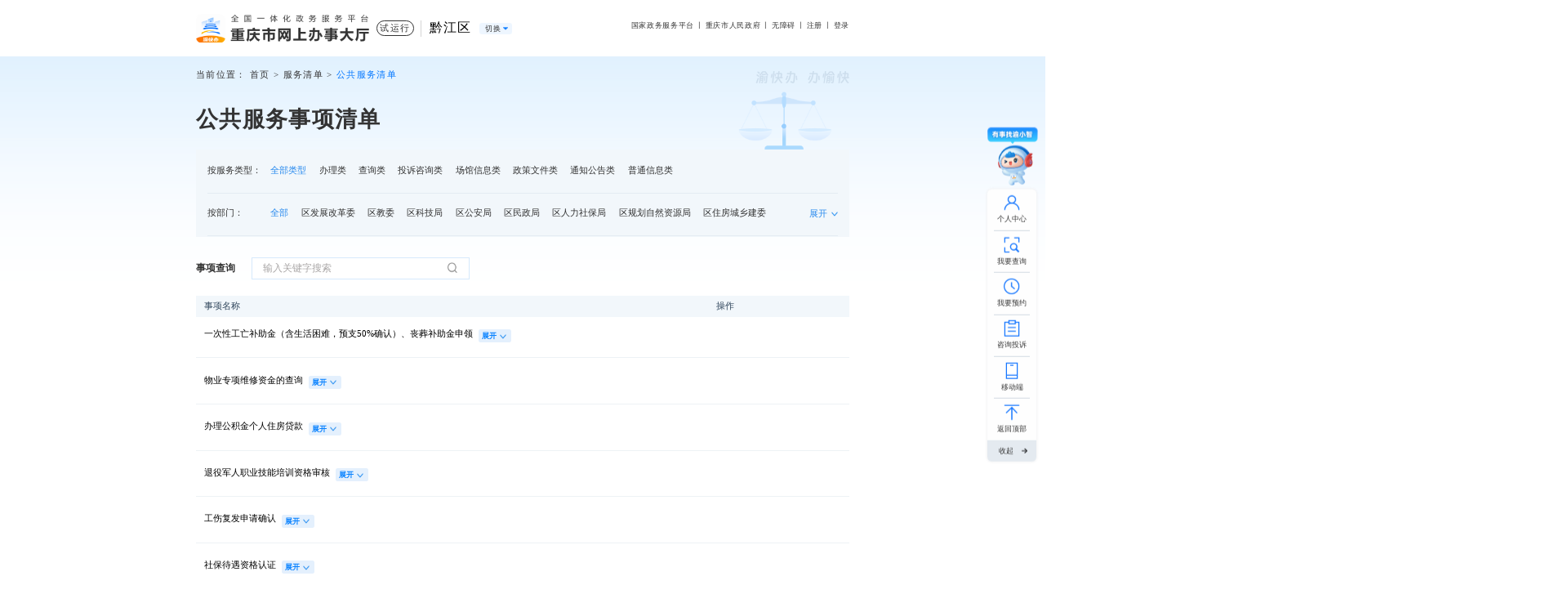

--- FILE ---
content_type: text/html
request_url: https://zwykb.cq.gov.cn/qxzz/qjq/fwqd/ggfwqd/
body_size: 14400
content:
<!DOCTYPE html>
<html lang="en">
<head>
    <meta charset="UTF-8">
    <meta name="viewport" content="width=device-width, initial-scale=1, maximum-scale=1, minimum-scale=1, user-scalable=no">
    <meta http-equiv="X-UA-Compatible" content="ie=edge,chrome=1 ">
    <!--站点类-->
<meta name="SiteName" content="重庆政务服务网">
<meta name="SiteDomain" content="http://zwykb.cq.gov.cn/">
<meta name="SiteIDCode" content="5000000095">

<!--栏目类-->
<meta name="ColumnName" content="公共服务清单">

  
	<meta name="ColumnDescription" content="公共服务清单">


  
	<meta name="ColumnKeywords" content="公共服务清单">


  
	<meta name="ColumnType" content="公共服务清单">


    <title>公共服务清单_重庆政务服务网</title>
    <link rel="stylesheet" href="../../../../images/bszn_second2024.css">
    <link rel="stylesheet" href="../../../../images/pjbszn_index2024.css">
    <link rel="stylesheet" href="../../../../images/xzqlsxqd_index2024.css">
</head>
<body>
<!--头部 start-->

  
  
    
    
      
        <link rel="stylesheet" href="/layuiMailbox/css/layui.css">
<link rel="stylesheet" href="/images/base2024.css?v=1.3">
<!-- <link rel="stylesheet" href="/images/qx2024.css"> -->
<!--埋点方法 start-->
<script src="/images/mPaaSEvent2024.js?v=1.2"></script>
<!--埋点方法 end-->
<script src="/images/setFont.js"></script>
<script src="/images/crypto-js.min.js"></script>
<script src="/images/DECRYPT.js"></script>
<script src="/images/jquery.min.js"></script>
<script src="/images/common2024.js"></script>
<script src="/layuiMailbox/layui.js"></script>
<script src="/images/qrcode.min.js"></script>
<script src="/images/md5.js"></script>
<script src="/images/request2024.js?v=1.0"></script>
<script src="/images/api2024.js"></script>
<script>
  // 判断屏幕大小
  // function isWithinRange(minWidth, maxWidth) {
  //   var width = window.screen.width;
  //   return width >= minWidth && width <= maxWidth;
  // }
  // var isInRange = isWithinRange(800, 1540);
  // if (isInRange) {
  //   $('body').css('zoom','0.9')
  // }
</script>
<!-- 实名认证弹窗 -->
<div class="pop-box pop-smrz">
  <div class="pop-box-content pop-smrz-content">
    <img class="pop-box-img" src="/images/grzx-rlsb-bg.png" alt="" />
    <img class="pop-close" onclick="closePopClearTime(event)" src="/images/grzx-icon-close2.png" alt="" />
    <div class="pop-smrz-box">
      <p>请用最新版本渝快办手机APP扫描二维码进行人脸识别</p>
      <div class="pos-rel">
        <div id="qrcode">
        </div>
        <img class="qrcode-logo" src="/images/ewm2024-centerlogo.png" alt="" />
      </div>

    </div>
  </div>
</div>
<!-- 升级设置弹窗 L3-L4 -->
<div class="pop-box pop-sjsz" id="pop-sjsz-l3">
  <div class="pop-box-content pop-box-sz pop-sjsz-content">
    <img class="pop-close" onclick="closePopClearTime(event)" src="/images/grzx-icon-close.png" alt="" />
    <div class="pop-gjj-title">升级认证等级</div>
    <div class="pop-sz-part1 clearfix">
      <div class="pop-sz-part1-item lf">
        <div>1</div>
        <p>验证方式</p>
      </div>
      <div class="pop-sz-line lf"></div>
      <div class="pop-sz-part1-item step2 lf">
        <div>2</div>
        <p>高级认证</p></div>
    </div>
    <div class="pop-sz-part2 clearfix mb96">
      <img class="lf" src="/images/grzx-icon-rlsbrz.png" alt="" />
      <div class="lf">
        <span>人脸识别认证</span>
        <p>使用渝快办APP扫码进行刷脸认证<img src="/images/grzx-icon-arow.png" alt="" /></p>
      </div>
    </div>
    <div class="pop-btns clearfix">
      <button class="pop-btn2 rt mr29" onclick="showSJSM()">下一步</button>
    </div>
  </div>
</div>
<!-- 升级扫码弹窗 L3-L4 -->
<div class="pop-box pop-sjsm">
  <div class="pop-box-content pop-box-sz pop-sjsm-content">
    <div class="pop-gjj-title">升级认证等级</div>
    <div class="pop-sz-part1 clearfix">
      <div class="pop-sz-part1-item step1 lf">
        <div>1</div>
        <p>验证方式</p>
      </div>
      <div class="pop-sz-line lf"></div>
      <div class="pop-sz-part1-item lf">
        <div>2</div>
        <p>高级认证</p></div>
    </div>
    <div class="pop-smrz-box">
      <p>请用最新版本渝快办手机APP扫描二维码进行实人认证</p>
      <div class="pos-rel">
        <div id="sjsm34-qrcode" src="" alt=""></div>
        <img class="qrcode-logo" src="/images/ewm2024-centerlogo.png" alt="" />
      </div>

    </div>
    <div class="pop-card-tip">
      <div class="text-center">请注意，修改成功之后，重新登录后生效</div>
    </div>
    <div class="pop-btns clearfix">
      <button class="pop-btn2 rt mr29" onclick="closePopClearTime(event)">取消</button>
    </div>
  </div>
</div>

<!-- 升级设置弹窗L2-L3 -->
<div class="pop-box pop-sjsz" id="pop-sjsz-l2">
  <div class="pop-box-content pop-box-sz pop-sjsz-content">
    <img class="pop-close" onclick="closePop(event)" src="/images/grzx-icon-close.png" />
    <div class="pop-gjj-title">升级认证等级</div>
    <div class="pop-sz-part1 clearfix">
      <div class="pop-sz-part1-item lf">
        <div>1</div>
        <p>手机号验证</p>
      </div>
      <div class="pop-sz-line lf"></div>
      <div class="pop-sz-part1-item lf step2">
        <div>2</div>
        <p>中级认证</p></div>
    </div>
    <div class="pop-set-box">
      <div class="pop-step1">
        <div class="pop-step-tit">手机号验证</div>
        <div class="pop-step-tip">请通过手机号 <span class="color-blue mobile"></span> 接收短信验证码</div>
        <div>
          <div class="pop-step-input-box">
            <input class="pop-step-input" id="editPhoneInputPhoneL2" type="text" placeholder="手机验证码" />
            <div class="pop-step-input-btn" onclick="sendMsgCode(event,8)">获取验证码</div>
          </div>
        </div>
      </div>
    </div>
    <div class="pop-btns clearfix">
      <button class="pop-btn2 rt mr29" onclick="showSJSML2()">下一步</button>
    </div>
  </div>
</div>
<!-- 升级设置弹窗L2-L3 -->
<div class="pop-box pop-sjsm-l2">
  <div class="pop-box-content pop-box-sz pop-sjsm-content">
    <div class="pop-gjj-title">升级认证等级</div>
    <div class="pop-sz-part1 clearfix">
      <div class="pop-sz-part1-item step1 lf">
        <div>1</div>
        <p>手机号验证</p>
      </div>
      <div class="pop-sz-line lf"></div>
      <div class="pop-sz-part1-item lf">
        <div>2</div>
        <p>中级认证</p></div>
    </div>
    <div class="pop-set-box">
      <div class="pop-step1">
        <div class="pop-step-input-box">
          <div class="pop-label">姓名</div>
          <input class="pop-step-input flex-1" id="l2_name" type="text" placeholder="请输入您的真实姓名" />
        </div>
        <div class="pop-step-input-box">
          <div class="pop-label">证件类型</div>
          <select class="pop-step-select" id="l2-type">
            <option value="1">身份证</option>
          </select>
        </div>
        <div class="pop-step-input-box">
          <div class="pop-label">证件号码</div>
          <input class="pop-step-input flex-1" id="l2_idNo" type="l2-num" placeholder="请揄入身份证号码" />
        </div>
        <div class="pop-step-input-box">
          <div class="pop-label">身份证有效期</div>
          <div>
            <div class="pop-step-dates clearfix">
              <input class="pop-step-date lf" type="text" placeholder="开始时间" id="l2_start" autocomplete="off" />
              <span class="pop-step-date-line lf"></span>
              <input class="pop-step-date lf" type="text" placeholder="结束时间" id="l2_end" autocomplete="off" readonly />
            </div>
            <div class="pop-step-choice clearfix">
              <span class="lf" data-val="5">5年</span>
              <span class="lf cur" data-val="10">10年</span>
              <span class="lf" data-val="20">20年</span>
              <span class="lf" data-val="">长期</span>
            </div>
          </div>
        </div>
      </div>
    </div>
    <div class="pop-btns clearfix">
      <button onclick="closePop(event)" class="pop-btn2 rt mr29" onclick="clearL2()">取消</button>
      <button class="pop-btn1 rt mr29" onclick="submitSMRZL2()">确定</button>
    </div>
  </div>
</div>

<!-- app亮码功能 -->
<div class="pop-box pop-app">
  <div class="pop-box-content pop-smrz-content">
    <img class="pop-box-img" src="/images/grzx-rlsb-bg.png" alt="" />
    <img class="pop-close" onclick="closePopClearTime(event)" src="/images/grzx-icon-close2.png" alt="" />
    <div class="pop-smrz-box">
      <p>请用最新版本渝快办手机APP扫描二维码进行人脸识别</p>
      <div class="pos-rel">
        <div id="qrcode-app">
        </div>
        <img class="qrcode-logo" src="/images/ewm2024-centerlogo.png" alt="" />
      </div>

    </div>
  </div>
</div>

<!-- 统一升级弹窗 -->
<div class="pop-box" id="pop-upgrade">
  <div class="pop-box-content pop-smrz-content pop-upgrade-content">
    <div class="pop-upgrade-title clearfix">
      <div class="lf">
        <img src="/images/grzx-icon-tip.png" alt="" />
        <span>提示</span>
      </div>
      <img class="pop-close rt" onclick="closePopClearTime(event)" src="/images/grzx-icon-close.png" alt="" />
    </div>
    <div class="pop-smrz-box">
      <p>使用最新渝快办手机APP扫描二维码进行操作</p>
      <div class="pos-rel">
        <div id="qrcode-upgrade">
        </div>
        <img class="qrcode-logo" src="/images/ewm2024-centerlogo.png" alt="" />
      </div>
      <span class="qrcode-tip">请注意，修改成功之后，重新登录后生效</span>
    </div>
    <div class="pop-upgrade-tip">
      您当前用户等级为<span id="upgrade_lv1"></span>，该事项需要<span id="upgrade_lv2"></span>才能办理<br>请先升级认证等级后进行办理!
    </div>
  </div>
</div>

<!-- 弹窗绑定手机号 第一步提示 -->
<div class="pop-box pop-sjsz" id="pop-bd-tip">
  <div class="pop-box-content pop-box-sz pop-sjsz-content">
    <div class="pop-gjj-title">提示</div>
    <p class="text-center pop-step-tip">您的账号尚未绑定手机号或手机号已被解绑，请立即重新绑定以确保账号安全</p>
    <div class="pop-btns clearfix">
      <button class="pop-btn2 rt mr29" onclick="gobd()">去绑定</button>
    </div>
  </div>
</div>
<!-- 弹窗绑定手机号 第二步绑定 -->
<div class="pop-box pop-sjsz" id="pop-bd-phone">
  <div class="pop-box-content pop-box-sz pop-sjsz-content">
    <div class="pop-gjj-title">绑定手机号</div>
    <div class="pop-set-box">
      <div class="pop-step-input-box">
        <!-- <select id="" class="pop-phone-sel">
          <option value="+86">+86</option>
          <option value="+852">+852</option>
          <option value="+853">+853</option>
          <option value="+886">+886</option>
        </select> -->
        <input class="pop-step-input flex-1" id="bdeditPhoneInputPhone" type="text" placeholder="请绑定手机号" />
      </div>
      <div class="pop-step-input-box">
          <input class="pop-step-input" id="bdeditPhoneInputUuid" type="text" placeholder="图形验证码" />
          <img class="pop-step-input-btn h5-code-br imageCode imageCode3" src="" alt="" onclick="getImageCode('#bdeditPhoneInputUuid','.imageCode3')" />
      </div>
      <div class="pop-step-input-box">
        <input class="pop-step-input" id="bdeditPhoneInputCode" type="text" placeholder="手机验证码" />
        <div class="pop-step-input-btn h5-code-br" onclick="sendMsgCode(event,4,'#bdeditPhoneInputPhone','#bdeditPhoneInputUuid')">获取验证码</div>
      </div>
    </div>
    <div class="pop-btns clearfix">
      <button class="pop-btn2 rt mr29" onclick="bdPhone()">确定</button>
    </div>
  </div>
</div>
<script src="/images/base2024.js?v=1.37"></script>
<!-- 引入区县json数据 -->
<!-- <script type="text/javascript" src="//zwykb.cq.gov.cn/images/compartment-json.js"> -->
<style>
    .header{
        padding-bottom: 25px;
    }
</style>
<div class="header">
  <div class="width1200">
    <div class="clearfix pos-rel">
      <a href="https://www.cq.gov.cn" class="header-logo lf header-sy-logo">
        <img src="/images/sy_logo_szf2024.png" alt="" />
      </a>
      <!--<a href="//zwykb.cq.gov.cn/v2/sy/" class="header-logo lf header-com-logo">-->
      <!--<img src="/images/logo2024.png" alt="" />-->
      <!--</a>-->
      <a href="//zwykb.cq.gov.cn/v2/sy/" class="header-logo lf header-com-logo">
        <img src="/images/logo2024.png" alt="" />
      </a>
      <span class="header-syx-tip">试运行</span>
      <div class="header-site-sel lf clearfix">
        <span class="lf zz-code" id="header-site-name" title="黔江区">黔江区</span>
        <button class="lf" id="header-site-btn">切换</button>
      </div>
      <div class="header-rt rt">
        <a href="https://gjzwfw.www.gov.cn" target="_blank" data-seed="国家政务服务平台" data-biztype="https://gjzwfw.www.gov.cn">国家政务服务平台</a>
        <span class="header-line">丨</span>
        <a href="https://www.cq.gov.cn" target="_blank" data-seed="cqgovcn" data-biztype="重庆市人民政府" data-mtr-targeturl="https://www.cq.gov.cn">重庆市人民政府</a>
        <span class="header-line">丨</span>
        <a class="wza" href="javascript:void(0)" onclick="aria.start()" for="wza">无障碍</a>
        <span class="header-line">丨</span>
        <!--<a href="javascript:;" class="header-zzzs" onclick="aria.oldFixedStart()">长者助手</a>-->
        <div class="register h5hide" id="register">
          注册
          <div class="register-box">
            <a onclick="toRegisterGr()">个人注册</a>
            <a onclick="toRegisterFr()">法人注册</a>
          </div>
        </div>
        <a href="//zwykb.cq.gov.cn/v2/grzx/" class="user-name h5hide" id="user-name" style="display: none"></a>
        <span class="header-line h5hide">丨</span>
        <a class="login h5hide" id="login" onclick="toLogin()">登录</a>
        <a class="logout h5hide" id="logout" onclick="toLogout()" style="display: none">退出</a>
      </div>
    </div>
    <div class="navigation-hall-dropdown g-picker-hall has-filter"><i  id="g-picker-hall--close" class="g-picker-hall--close">×</i>
      <div class="g-picker-hall-content">
        <div class="g-picker-hall-hd">
          <ul class="g-picker-hall-nav clearfix" id="g-picker-hall-nav">
          </ul>
        </div>
        <div class="g-picker-hall-bd">
          <ul id="g-picker-selector" class="g-picker-hall-selector clearfix"></ul>

          <div class="header-sel-adr flex-between">
            <div class="header-sel-adr-tip" id="header-sel-adr-tip"></div>
            <div class="header-sel-adr-btn" id="header-sel-adr-btn">确定</div>
          </div>
        </div>
      </div>
    </div>
  </div>
</div>
<script>
    // 办事指南需要的地址
    var _guildUrl= '//zwykb.cq.gov.cn/qxzz/qjq/bszn/'
    var _url = "//zwykb.cq.gov.cn/qxzz/index.json";
    $.ajax({
        url: _url.replace("http:","").replace("https:",""),
        datatype : "jsonp",
        async : false,
        cache : false,
        success : function(data) {
            var name = "黔江区";
            $.each(data,function(i,json){
                if(name == json.REGNNM){
                    $('.zz-code').attr('qxname',json.REGNNM);
                    $('.zz-code').attr('qxcode',json.REGNCODE);
                    $('.zz-code').attr('code',json.REGNCODE);
                    $('.zz-code').attr('ownercode',json.REGNCODE);
                    $('.zz-code').attr('tenantId',json.tenantId);
                    window.zxblTrackerCode=json.REGNCODE;
                    window.zxblTrackerName=json.REGNNM;
                }
            })
        }
    })


</script>

<script>
    // 获取路径中的参数  variable:路径中参数名
    function getParmeter(variable){
        var query = window.location.href.split('?')[1];
        if(!query){
            return ""
        }
        var vars = query.split('&');
        for (var i = 0; i < vars.length; i++) {
            var pair = vars[i].split('=');
            if(pair[0] === variable){
                return pair[1];
            }
        }
        return '';
    }
    document.title = $('#header-site-name').text()+"_重庆政务服务网";
    var oMeta = document.createElement('meta');
    oMeta.name = 'renderer';
    oMeta.content = 'webkit';
    $('head meta[name="SiteName"]').before(oMeta);

    $(function(){
        var _luri = window.location.href;
        var code = getParmeter('regncode');

        if(code){
            $('.zz-code').attr('ownercode',code);
            getRegionName(code);
            $('.position a').each(function(){
                var _url = $(this).attr('href')+"?regncode="+code;
                $(this).attr('href',_url);
            })
        }
        $(".position").find('a').eq(1).text("首页");
        $(".position").find('a').eq(0).hide();
        $(".position").find('span').eq(0).hide();
        // $(".position").find('a').eq(1).hide();
        // $(".position").find('span').eq(1).hide();
    })
    function getRegionName(code){
        ajaxReq('get', '/common/site/'+code, '', function (res) {
            if(res && res.data){
                var uri = window.location.href;
                var data = res.data;
                if (uri.indexOf("?regncode=") >= 0) {
                    var currentName = data.currentName;
                    var parentName = data.parentName;
                    $('.z-welcomeLocation').html(parentName+currentName);
                    $('.zz-code').attr('code',data.parentRegionCode);
                    //$('.zz-code').attr('ownercode',data.currentRegionCode);
                    // $('.zz-code').attr('code',code);
                    if (uri.indexOf("/cs/") >= 0) {
                        $('.zz-code').html(parentName).attr('title',parentName);
                        $('.ll-cs-tit').html(parentName+currentName);
                    }else{
                        $('.zz-code').html(currentName).attr('title',currentName);
                    }
                }
            }
        })
    }

    // 个人服务 法人服务图标
    // 默认图标(全部图标)
    var iconN = '//zwykb.cq.gov.cn/images/gf2024-icon1.png';
    // 通用---获取跳转连接
    function getBLUrl(rowGuid,isOnline){
        // isOnline为1就是在线办理 0或者不传就是办事指南
        var data = {
            rowGuid:rowGuid,
            isOnline:isOnline?isOnline:'',
        }
        ajaxReq('get', '/servicelist/url', data, function (res) {
            if (res.code == 200) {
                if($(window).width() < 768){
                    window.location.href = res.data
                }else{
                    window.open(res.data);
                }
            }
        })
    }
</script>
        
      
    
  

<link rel="stylesheet" type="text/css" href="../../../../images/bmfwqd_index2024.css" />
<!--头部 end-->
<!--内容 start-->
<style>
    .tr-box2 .tit::before{
        display: inline-block;
        content: '';
        width: 9px;
        height: 9px;
        margin-right: 19px;
        border: 1px solid #d1d7db;
        border-top: 0;
        border-right: 0;
    }
    .dzd-table .tr{
        border-bottom: none;
    }
    .dzd-table .tr-box2-item{
        border-bottom: 1px solid #edf2f5;
        padding-left: 77px;
    }
    .tr-item.tr-box2-item .td-f::before{
        width: 4px;
        height: 4px;
        background-color: #c0cdda;
        border: none;
        border-radius: 50%;
        float: left;
      margin-top: 14px;
    }
    .btn.expand2{
        display: none;
    }
    .btn.retract2:after {
        transform: rotate(180deg);
    }
    .dzd-table .tr-box2-item:hover .td-f{
        color: #2789ee;
    }
    .dzd-table .tr-box2-item:hover .td-f::before{
        background-color: #2789ee;
    }
  </style>
  <!--内容 start-->
  <div class="bszn-bg">
    <div class="width1200 bszn-dzd bszn-box">
        <img class="bszn-dzd-bg" src="../../../../images/xzqlsxqd_bg.png" alt="" />
        <div class="position">
  当前位置：
  <a href="../../../../" title="首页" class="poto">首页</a><span> &gt; </span><a href="../../" title="黔江区" class="poto">黔江区</a><span> &gt; </span><a href="../" title="服务清单" class="poto">服务清单</a>
  <span>&gt;</span>
  <span>公共服务清单</span>
</div>
        <div class="bszn-dzd-tit">公共服务事项清单</div>
        <div class="bszn-xzql-tabs">
              <div class="bszn-xzql-tab clearfix" id="fwlxList">
                  <span>按服务类型：</span>
                  <div class="lf" id="fwlx">
                    <span class="cur" data-value="">全部类型</span>
                  </div>
                <p class="bszn-xzql-btn rt more h5show">展开</p>
              </div>
            <div class="bszn-xzql-tab bszn-xzql-tab2 clearfix">
                <span>按行使层级：</span>
                <div class="lf bszn-xzql-tab-list" id="cj">
                </div>
            </div>
            <div class="bszn-xzql-tab clearfix" id="bmList">
                <span class="lf">按部门：</span>
                <div class="lf" id="bm">
                </div>
                <p class="bszn-xzql-btn rt more">展开</p>
            </div>
            <div class="bszn-xzql-tab clearfix" id="qxList">
                <span class="lf">按区县：</span>
                <div class="lf" id="qx">
                </div>
                <p class="bszn-xzql-btn rt more">展开</p>
            </div>
        </div>
        <div style="display: none;" class="bszn-search-total">共<span id="ml">0</span>个目录，<span id="fwsx">0</span>个服务事项</div>
        <span class="bszn-search-lable lf">事项查询</span>
        <div class="bszn-search">
            <input type="text" id="input" placeholder="输入关键字搜索" onkeydown="if(event.keyCode==13){handleSearch();}" />
            <div class="bszn-search-btn" onclick="handleSearch()">
                <img src="../../../../images/icon_search2024.png" alt="" />
            </div>
        </div>
        <div class="dzd-table">
            <div class="thead">
                <div class="td flex-1">事项名称</div>
                <div class="td width-260">操作</div>
            </div>
            <div id="list"></div>
        </div>
        <div id="page" class="page clearfix"></div>
    </div>
  </div>
  <!--内容 end-->
  
  <script>
  
  var areaCode = ''; // 默认是重庆市
  var isZZ = true; // 默认是主站
  var cj = '', bm = '', qx = '',fwlx = '', navIndex = 1; // 筛选项
  var isClick = false; // 防止多次点击
    var isFirst = false; // 是否为第一次进入  区县和市级
  // 默认为市级
  $("#bmList").show();
  $("#qxList").hide();
  $("#fwlxList").hide();
  
  $(function(){
    isFirst = true;
      // 判断是否是区县
      if ($("#header-site-name").attr("code")) {
        // code存在，则是进入区县 可按部门、类型筛选
          $("#fwlxList").show();
        $(".bszn-xzql-tab2").hide();
      //   $("#bmList").hide();
      //   $("#qxList").show();
          $("#bmList").show();
          $("#qxList").hide();
        navIndex = 2; // 区县是2
        cj = ''; // 区县级
        isZZ = false;
        // url是不是有regncode，有就是街镇
        var code = getParmeter('regncode');
        if (code) {
          // 如果是街镇
          // $("#qxList").hide();
          $("#bmList").hide();
          navIndex = 3;
          cj = 5; // 乡镇级
        }
        areaCode = code ? code : $("#header-site-name").attr("code"); 
        qx = areaCode;
        // console.log(areaCode);
        getPublicServiceData();
      }else{
        getPublicServiceData();
      }
  })
  
  
  // 展开收起
  $(".bszn-xzql-btn").click(function(){
      if ($(this).hasClass("expand")) {
          $(this).html("展开");
          $(this).removeClass("expand");
          $(this).parent('.bszn-xzql-tab').find('div').css('height', '31px');
      }else{
          $(this).html("收起");
          $(this).addClass("expand");
          $(this).parent('.bszn-xzql-tab').find('div').css('height', 'auto');
      }
  })
  function addThing(){
        if ($("#bm .cur").length) {
            if ($("#bm .cur").offset().top>$("#bmList>span").offset().top) {
                $("#bm").siblings(".bszn-xzql-btn").click();
            }
        }else{
            $("#bm span").eq(0).addClass("cur")
        }
  
        if ($("#fwlx .cur").length){
            fwlx = $("#fwlx .cur").data("value");
        }else{
            $("#fwlx span").eq(0).addClass("cur")
        }
        bm = $("#bm .cur").data("value");
      if (isZZ) {
        cj = $("#cj .cur").data("value");
        qx = $("#qx .cur").data("value");
        // 按层级点击
        $("#cj span").click(function(){
            if (isClick) {
                return false;
            }
            isClick = true;
            $("#cj span").removeClass("cur");
            $(this).addClass("cur");
            cj = $(this).data("value");
            navIndex = $(this).index()+1;
            if (navIndex==1) {
                // 市级
                $("#bmList").show();
                $("#qxList").hide();
            }else if (navIndex==2) {
                // 区县
                $("#bmList").hide();
                $("#qxList").show();
            }else{
                // 乡镇 全部层级
                $("#bmList").hide();
                $("#qxList").hide();
                areaCode = '';
            }
            getpublicCatalogData();
        })
      }
      // 按服务类型点击
      $("#fwlx span").click(function(){
          $("#fwlx span").removeClass("cur");
          $(this).addClass("cur");
          fwlx = $(this).data("value");
          getpublicCatalogData();
      })
      // 按部门点击
      $("#bm span").click(function(){
          $("#bm span").removeClass("cur");
          $(this).addClass("cur");
          bm = $(this).data("value");
          getpublicCatalogData();
      })
      // 按区县点击
      $("#qx span").click(function(){
          $("#qx span").removeClass("cur");
          $(this).addClass("cur");
          qx = $(this).data("value");
          getpublicCatalogData();
      })
  
      // 默认为市级
      getpublicCatalogData();
    }
    function clearData(){
        $("#ml").html(0);
        $("#fwsx").html(0);
        $("#list").html('');
        $("#page").html('');
    }
    // 公共服务---获取部门,区县行使层级
    function getPublicServiceData(type) {
        var data = {
            type: type || 1,
            areaCode: isZZ?'500000':areaCode
        }
        ajaxReq('get', '/servicelist/publicService', data, function responseData(res){
            var datas = res.data, html1='', html2=$("#fwlx").html(), html3='', html4='';
          // 部门
          if(datas.catalogOrgList && datas.catalogOrgList.length) {
              var ouCodetype = getParmeter('orgCode'); // 部门编码 必传
              for (var i = 0; i < datas.catalogOrgList.length; i++) {
                  var el = datas.catalogOrgList[i];
  
                //   isFirst
                  if (isZZ && i == 0) {
                        if (isFirst) {
                            html1+='<span data-value="">全部</span>'
                            if (ouCodetype == el.ouCode) {
                                html1 += '<span class="cur" data-value="'+el.ouCode+'" class="ellipsis1">'+el.ouName+'</span>'
                            }else{
                                html1 += '<span data-value="'+el.ouCode+'" class="ellipsis1">'+el.ouName+'</span>'
                            }
                            
                        }else{
                            html1+='<span class="cur" data-value="">全部</span><span data-value="'+el.ouCode+'" class="ellipsis1">'+el.ouName+'</span>'
                        }
                  }else{
                    if (i == 0) {
                        if (isFirst&&ouCodetype) {
                            html1+='<span data-value="">全部</span>';
                        }else{
                            html1+='<span class="cur" data-value="">全部</span>';
                        }
                    }
                    if (isFirst&&ouCodetype == el.ouCode) {
                        html1+='<span class="cur" data-value="'+el.ouCode+'" class="ellipsis1">'+el.ouName+'</span>'
                    }else{
                        html1+='<span data-value="'+el.ouCode+'" class="ellipsis1">'+el.ouName+'</span>'
                    }
                  }
              }
  
              $('#bm').html(html1);
          }
          // 区县
          if(datas.areaList && datas.areaList.length) {
              for (var i = 0; i < datas.areaList.length; i++) {
                  var el = datas.areaList[i];
                  if (isZZ && i == 0) {
                      html4+='<span class="cur" data-value="">全部</span><span data-value="'+el.ouCode+'" class="ellipsis1">'+el.ouName+'</span>'
                  }else{
                      html4+='<span data-value="'+el.ouCode+'" class="ellipsis1">'+el.ouName+'</span>'
                  }
              }
              $('#qx').html(html4);
          }
          // 行使层级
          if(datas.useLevelList && datas.useLevelList.length) {
              for (var k = 0; k < datas.useLevelList.length; k++) {
                  if (k==0) {
                      html3+='<span class="cur" data-value="'+datas.useLevelList[k].useLevel+'">'+datas.useLevelList[k].useLevelDesc+'</span>'
                  }else{
                      html3+='<span data-value="'+datas.useLevelList[k].useLevel+'">'+datas.useLevelList[k].useLevelDesc+'</span>'
                  }
              }
              $('#cj').html(html3);
          }
          // 服务类型 
          if(datas.fwlbList && datas.fwlbList.length) {
              var LXtype = getParmeter('lx'); // 类型 必传
                if (isFirst&&LXtype) {
                    html2 = '<span data-value="">全部类型</span>'
                }else{
                    html2 = '<span class="cur" data-value="">全部类型</span>'
                }
              for (var k = 0; k < datas.fwlbList.length; k++) {
                if (isFirst&&LXtype == datas.fwlbList[k].type) {
                  html2+='<span class="cur" data-value="'+datas.fwlbList[k].type+'">'+datas.fwlbList[k].typeDesc+'</span>'
                }else{
                  html2+='<span data-value="'+datas.fwlbList[k].type+'">'+datas.fwlbList[k].typeDesc+'</span>'
                }
              }
              $('#fwlx').html(html2);
          }
          isFirst = false;
          addThing();
        })
    }
    
    // 行政权力---目录列表-外层列表
        function getpublicCatalogData(curPage) {
            //   console.log('areaCode',areaCode);
            clearData();
            var page = curPage || 1;
            var areaType = '';
            if (navIndex == 1 || navIndex == 2) {
                areaCode = navIndex==1?bm:qx;
                areaType = navIndex;
                // console.log(navIndex,qx,areaCode);
            }else{
                areaType = 3; //乡镇
            }
            var params = {
                useLevel: cj,
                taskName: $('#input').val() || '',
                pageNum: page,
                pageSize: 10,
            }
            if (navIndex == 1 || navIndex == 2) {
                params.type = navIndex;
                if (isZZ) {
                  if (navIndex == 1) {
                  //  市
                      params.ouCode = bm;
                  }else{
                      // 区县
                      params.areaCode = qx
                  }
              }else{
                  params.ouCode = bm;
                  params.areaCode = areaCode;
                  params.fwlb = fwlx;
              }
            }else{
              params.areaCode = areaCode;
              params.fwlb = fwlx;
            }
            var url = '/servicelist/v2/publicCatalog';//'/servicelist/publicCatalog';
            url = isZZ?url:'/country/v2/publicCatalog';//'/country/publicCatalog';
            ajaxReq('get', url, params, function responseData(res) {
                isClick = false;
                $('#ml').text(res.data.catalogCount);
                $('#fwsx').text(res.data.itemCount);
                 var html = "";
                if (res.data.list && res.data.list.length) {
                    for (var i = 0; i < res.data.list.length; i++) {
                      var element = res.data.list[i];
                      html += '<div class="tr tr-box"><div class="td td-box flex-1">'+
                                '<div class="tit"><span class="ellipsis1 tit-span" title="'+element.taskName+'">' + element.taskName + '</span>'+
                                '<a href="javascript:void(0)" class="btn expand" data-catalogid="'+element.catalogId+'" data-i="'+i+'">展开</a>'+
                                '<a href="javascript:void(0)" class="btn retract">收起</a></div><div class="td-wrap"></div></div></div>'
                    }
                } else {
                    // html = '<p style="text-align:center;font-size:.24rem;color:#999;padding-top: 1rem;">暂无数据</p>'
                    html='<div class="no-data"><img src="../../../../images/no_data_img.png" alt="" /></div>'
                }
                $('#list').html(html);
                addThings2();
                createPage(res.data.catalogCount, page, 10, '#page', getpublicCatalogData);
            })
        }
        
        // 公共服务---根据目录查询下级事项-子项列表
        function getPublicChildData(catalogId, idx) {
            var areaType = '';
            if (navIndex == 1 || navIndex == 2) {
                areaCode = navIndex==1?bm:qx;
                areaType = navIndex;
            }else{
                areaType = 3; //乡镇
            }
            var params = {
                catalogId: catalogId,
                useLevel: cj,
                taskName: $('#input').val() || '',
            };
            if (navIndex == 1 || navIndex == 2) {
                params.type = navIndex;
                if (isZZ) {
                  if (navIndex == 1) {
                  //  市
                      params.ouCode = bm;
                  }else{
                      // 区县
                      params.areaCode = qx
                  }
              }else{
                  params.ouCode = bm;
                  params.areaCode = areaCode;
                  params.fwlb = fwlx;
              }
            }else{
              params.areaCode = areaCode;
              params.fwlb = fwlx;
            }
            var url = '/servicelist/v2/publicChildDetail';//'/servicelist/publicChildDetail';
            url = isZZ?url:'/country/v2/publicChildDetail';//'/country/publicChildDetail';
            ajaxReq('get', url, params, function responseData(res) {
                var html = '';
  
                //   目录
          var list  = res.data.list;
          if (list&& list.length) {
              for (var j = 0; j < list.length; j++) {
                  //   目录
                  var element = list[j];
                  html+='<div class="tr tr-box2"><div class="td td-box flex-1"><div class="tit"><span class="ellipsis1 tit-span" title="'+element.taskName+'">'+element.taskName+'</span><a href="javascript:void(0)" class="btn expand2" data-catalogid="'+element.catalogId+'" data-i="'+i+'">'+element.itemCount+'项</a><a href="javascript:void(0)" class="btn retract2">收起</a></div><div class="td-wrap2">'
  
                  for (var k = 0; k < list[j].itemList.length; k++) {
                      // 事项
                      var item = list[j].itemList[k], classZxbl2 = "td-btn";
                      if (areaCode) {
                      var areaCode1 = areaCode
                      }else{
                      var areaCode1 = '500000'
                      }
                      classZxbl2 = item.canOnline ? "td-btn" : "td-btn noClick";
                    var isshowzxbl = isShowZxblBtn(item);
                    var classBszn = '';
                        if (!isshowzxbl) {
                            classZxbl2 = classZxbl2+' disNo';
                            classBszn = 'm0';
                        }
                      if (areaType) {
                        html += '<div class="tr tr-item width1200 tr-box2-item"><div class="td td-f flex-1 ellipsis1" title="' + item.taskName + '">' + item.taskName + '</div><div class="td width-260">'+
                            '<a href="javascript:void(0)" onclick="openZxbnCom(event,2,\'' + item.taskName + '\',1,'+areaCode1+','+areaType+')" class="'+classZxbl2+'">在线办理</a>'+
                            '<a href="javascript:void(0)" onclick="openBsznCom(event,2,\''+item.isGeneralService+'\',\''+item.catalogId+'\',\''+item.transactCode+'\',\''+item.taskName+'\',0,'+areaCode1+','+areaType+')" class="td-btn td-btn-default '+classBszn+'">办事指南</a></div></div>'
                    }else{
                      html += '<div class="tr tr-item width1200 tr-box2-item"><div class="td td-f flex-1 ellipsis1" title="' + item.taskName + '">' + item.taskName + '</div><div class="td width-260">'+
                        '<a href="javascript:void(0)" onclick="openZxbnCom(event,2,\'' + item.taskName + '\',1,'+areaCode1+')" class="'+classZxbl2+'">在线办理</a>'+
                        '<a href="javascript:void(0)" onclick="openBsznCom(event,2,\''+item.isGeneralService+'\',\''+item.catalogId+'\',\''+item.transactCode+'\',\''+item.taskName+'\',0,'+areaCode1+')" class="td-btn td-btn-default '+classBszn+'">办事指南</a></div></div>'
                    }
                  }
                  html += '</div></div></div>'
                }
  
          }
              //   事项
              var itemList = res.data.itemList;
            if(itemList && itemList.length) {
                for (var i = 0; i < itemList.length; i++) {
                    var el = itemList[i], classZxbl = "td-btn";
                    if (areaCode) {
                        var areaCode1 = areaCode
                    }else{
                        var areaCode1 = '500000'
                    }
                    classZxbl = el.canOnline ? "td-btn" : "td-btn noClick";
                    var isshowzxbl = isShowZxblBtn(el);
                    var classBszn = '';
                        if (!isshowzxbl) {
                            classZxbl = classZxbl+' disNo';
                            classBszn = 'm0';
                        }
                    if (areaType) {
                        html += '<div class="tr tr-item width1200"><div class="td td-f flex-1 ellipsis1" title="' + el.taskName + '">' + el.taskName + '</div><div class="td width-260">'+
                            '<a href="javascript:void(0)" onclick="openZxbnCom(event,2,\'' + el.taskName + '\',1,'+areaCode1+','+areaType+')" class="'+classZxbl+'">在线办理</a>'+
                            '<a href="javascript:void(0)" onclick="openBsznCom(event,2,\''+el.isGeneralService+'\',\''+el.catalogId+'\',\''+el.transactCode+'\',\''+el.taskName+'\',0,'+areaCode1+','+areaType+')" class="td-btn td-btn-default '+classBszn+'">办事指南</a></div></div>'
                    }else{
                      html += '<div class="tr tr-item width1200"><div class="td td-f flex-1 ellipsis1" title="' + el.taskName + '">' + el.taskName + '</div><div class="td width-260">'+
                        '<a href="javascript:void(0)" onclick="openZxbnCom(event,2,\'' + el.taskName + '\',1,'+areaCode1+')" class="'+classZxbl+'">在线办理</a>'+
                        '<a href="javascript:void(0)" onclick="openBsznCom(event,2,\''+el.isGeneralService+'\',\''+el.catalogId+'\',\''+el.transactCode+'\',\''+el.taskName+'\',0,'+areaCode1+')" class="td-btn td-btn-default '+classBszn+'">办事指南</a></div></div>'
                    }
                  }
              }
  
              $('#list > .tr').eq(idx).find('.td-wrap').html(html);
  
                      $(".tr-box2 .expand2").click(function() {
                  $(this).hide();
                  $(this).siblings('.retract2').show();
                  
                  $(this).parents('.tr-box2').find('.td-wrap2').css({
                      height: 'auto',
                      overflow: 'visible',
                  });
              })
  
              $(".tr-box2 .retract2").click(function() {
                  $(this).hide();
                  $(this).siblings('.expand2').show();
                  
                  $(this).parents('.tr-box2').find('.td-wrap2').css({
                          height: '0',
                          overflow: 'hidden',
                  });
              })
            })
        }
  
    
    function handleSearch() {
        var result = $("#input").val();
        result = $.trim(result);
        var reg = /[`~!@#$%^&*_+<>{}\/'[\]]/im;
        if (reg.test(result)) {
            layer.open({
                title: '提示',
                content: '您输入的信息包含非法字符!',
                icon: 7
            });
            return false;
        }
        if (result == "请输入关键词") {
            layer.open({
                title: '提示',
                content: '请输入关键词!',
                icon: 7
            });
            return false;
        } else {
            result = result.replace("-", "\-");
            result = result.replace("(", "\(");
            result = result.replace(")", "\)");
        }
        getpublicCatalogData();
    }
  
    function addThings2(){
      $('.tr-box .expand').click(function() {
          $(this).hide();
          $(this).parents('.tr-box').find('.retract').show();
  
            console.log($(this).parents('.tr-box').find('.td-wrap>div').length);
            if ($(this).parents('.tr-box').find('.td-wrap>div').length==0) {
                var catalogId = $(this).data("catalogid");
                var i = $(this).data("i");
                getPublicChildData(catalogId,i)
            }
  
          $(this).parents('.tr-box').find('.td-wrap').css({
              height: 'auto',
              overflow: 'visible',
          });
      })
      $('.dzd-table').on('click', '.tr-box .retract', function() {
          $(this).hide();
          $(this).parents('.tr-box').find('.expand').show();
          $(this).parents('.tr-box').find('.td-wrap').css({
              height: '0',
              overflow: 'hidden',
          });
      })
  
  }
  
  //表格处理
  if($(window).width() < 768){
      $(".dzd-table").each(function(index){
          $(this).after("<div class='table-c-index-"+index+"' style='width:100%;overflow-x:auto;'></div>");
          $(".table-c-index-"+index).append(this.outerHTML)
          $(this).remove();
          addThings2();
      })
  }
  </script>
<!--内容 end-->
<!--底部 start-->
<div class="footer">
    <div class="footer-t">
        <div class="width1200 clearfix">
            <div class="lf footer-t-item">
                <div class="footer-tit">
                    联系我们
                </div>
                <p class="mb-10">地址：重庆市渝中区人民路232号</p>
                <p class="mb-10">12345政务服务便民热线</p>
            </div>
            <div class="lf footer-t-item">
                <div class="footer-tit">
                    相关站点
                </div>
                <p>
                    <a href="http://gjzwfw.www.gov.cn/index.html" target="_blank" class="mb-10" title="国家政务服务平台" data-seed="国家政务服务平台" data-biztype="https://gjzwfw.www.gov.cn">国家政务服务平台</a>
                </p>
                <p>
                    <a href="https://www.cq.gov.cn" target="_blank" class="mb-10" title="重庆市人民政府网站" data-seed="cqgovcn" data-biztype="重庆市人民政府" data-mtr-targeturl="https://www.cq.gov.cn">重庆市人民政府网站</a>
                </p>
                <p>
                    <a href="http://www.tzxm.gov.cn" target="_blank" class="mb-10" title="全国投资项目在线审批监管平台">全国投资项目在线审批监管平台</a>
                </p>
            </div>
            <div class="rt clearfix footer-t-item">
                <div class="footer-qr">
                    <img src="/images/ykbpp_qrcode.png" alt="" />
                    <p class="text-center">扫码进入"渝快办"APP</p>
                </div>
            </div>
        </div>
    </div>
    <div class="footer-bt">
        <div class="width1200 text-center">
            <p class="mb-30">
                <a href="//zwykb.cq.gov.cn/v2/gg/wzdt/" target="_blank">网站地图</a>
                <span class="footer-line">丨</span>
                <a href="//zwykb.cq.gov.cn/v2/gg/gywm/" target="_blank">关于我们</a>
                <span class="footer-line">丨</span>
                <a href="//zwykb.cq.gov.cn/v2/gg/xszn/" target="_blank">新手指南</a>
            </p>
            <div class="unit text-center">
                <div class="unit-l">
                    <p class="mb-12">主办单位：重庆市人民政府办公厅&nbsp;&nbsp;&nbsp;&nbsp;承办单位：重庆市大数据应用发展管理局&nbsp;&nbsp;&nbsp;&nbsp;备案：<a href="https://beian.miit.gov.cn" target="_blank">渝ICP备05003300号</a></p>
                    <p>渝公网安备 <a href="http://www.beian.gov.cn/portal/registerSystemInfo?recordcode=50010302000814" target="_blank">50010302000814号</a>&nbsp;&nbsp;&nbsp;&nbsp;网站标识码：5000000095</p>
                </div>
                <div class="unit-img-warp">
                    <a target="_blank" ignoreapd='true' href="http://121.43.68.40/exposure/jiucuo.html?site_code=5000000095&amp;url=http%3A%2F%2Fwww.cq.gov.cn%2F" class="ariaskiptheme"><img src="/images/error.png" alt="" tabindex="0" role="imagelink" aria-label="政府网站找错图标" aria-atomic="true" setedaria="true" /></a>
                    <a target="_blank" ignoreapd='true' href="http://bszs.conac.cn/sitename?method=show&amp;id=072BDAB93D703248E053022819AC5512" class="ariaskiptheme"><img src="/images/red.png" alt="" tabindex="0" role="imagelink" aria-label="党政机关图标" aria-atomic="true" setedaria="true" /></a>
                    <a target="_blank" ignoreapd='true' style="margin-left: 10px;" href="http://www.beian.gov.cn/portal/registerSystemInfo?recordcode=50010302000814" class="ariaskiptheme"><img src="/images/gaga.png" alt="" tabindex="0" role="imagelink" aria-label="全国互联网安全管理服务平台图标" aria-atomic="true" setedaria="true" /></a>
                </div>
            </div>
        </div>
    </div>
</div>
<div class="footer-fixed">
    <a href="https://cqykb.cq.gov.cn/pc/user/oauth/verifyPcYkbLogin?url=https://cqykb.cq.gov.cn/znkf/web/" class="footer-fixed-yxz jump-znwd" data-seed="seedRightFixed" data-biztype="智能客服" target="_blank" >
      <img src="/images/fix_yxz2025.png" />
    </a>
    <!--<div class="footer-fixed-yxz-tip">智能客服</div>-->
    <div class="footer-fixed-a-list">
        <a class="footer-fixed-a" href="//zwykb.cq.gov.cn/v2/grzx/" target="_blank">
            <div class="border-bt">
                <img src="/images/fix_icon1.png" alt="" />
                <img src="/images/fix_icon1_w.png" alt="" />
                个人中心
            </div>

        </a>
        <a class="footer-fixed-a footer-fixed-a-hover">
            <div class="border-bt">
                <img src="/images/fix_icon2.png" alt="" />
                <img src="/images/fix_icon2_w.png" alt="" />
                我要查询
            </div>
        </a>
        <div class="footer-fixed-hover-box">
            <div class="hover-blue">
                <a href="//zwykb.cq.gov.cn/v2/gg/bsjdcx/" target="_blank">办事进度查询</a>
                <a href="//zwykb.cq.gov.cn/v2/gg/wljdcx/" target="_blank">物流进度查询</a>
            </div>
        </div>
        <a href="//zwykb.cq.gov.cn/v2/wyyy/" class="footer-fixed-a"  target="_blank">
            <div class="border-bt">
                <img src="/images/fix_icon3.png" alt="" />
                <img src="/images/fix_icon3_w.png" alt="" />
                我要预约
            </div>
        </a>
        <a href="https://dc.cq.gov.cn/hlwdc-pc/index" class="footer-fixed-a" target="_blank">
            <div class="border-bt">
                <img src="/images/fix_icon4.png" alt="" />
                <img src="/images/fix_icon4_w.png" alt="" />
                咨询投诉
            </div>
        </a>
        <!-- <div class="footer-fixed-hover-box">
            <div class="hover-blue">
                <a href="https://zwfw.cq.gov.cn/cqnew/icity/guestbook/deptindex?type=2" target="_blank">我要咨询</a>
                <a href="https://zwfw.cq.gov.cn/cqnew/icity/guestbook/deptindex?type=3" target="_blank">我要投诉</a>
            </div>
        </div> -->
        <!--<a href="http://www.cq.gov.cn/hdjl/zxdc/detail.html?metadataId=97e335b27becba40017c644bf55800cc&siteId=589" class="footer-fixed-a" target="_blank">
          <div class="border-bt">
            <img src="/images/fix_icon5.png" alt="" />
            <img src="/images/fix_icon5_w.png" alt="" />
            意见征集
          </div>
        </a>-->
        <a href="//zwykb.cq.gov.cn/v2/ykbh5/" target="_blank" class="footer-fixed-a footer-fixed-a-hover">
            <div class="border-bt">
                <img src="/images/fix_icon6.png" alt="" />
                <img src="/images/fix_icon6_w.png" alt="" />
                移动端
            </div>
        </a>
        <a class="footer-fixed-a" onclick="scrollPageTop()">
            <div class="border-bt">
                <img src="/images/fix_icon7.png" alt="" />
                <img src="/images/fix_icon7_w.png" alt="" />
                返回顶部
            </div>
        </a>
        <div class="footer-fixed-more expand" id="footer-fixed-more">
            收起
        </div>
    </div>

</div>
<!--最新政务政务服务在线办理、办事指南弹窗 start-->
<div class="upd-gt-warp" id="com-upd-gt-warp">
    <div class="upd-gt-tc">
        <div class="upd-gt-header clearfix">
            <div id="com-upd-gt-text1" class="pull-l">

            </div>
            <i class="close pull-r" onclick="closeUpdCom()"></i>
        </div>
        <div class="upd-gt-title" id="com-upd-gt-text2"></div>
        <ul class="tc-gt-warp" id="com-tc-gt-warp">
            <!--<li haschild="false" title="云阳县" level="1" code="500235" name="云阳县" enable="true" class="cur">云阳县</li>-->
        </ul>
        <!-- 当前选择 -->
        <div class="tc-gt-footer" id="com-tc-gt-footer">
            <p class="tc-gt-choose" setedaria="true" tabindex="0">您的选择是：<span id="com-upd-gt-text3"></span></p>
            <div class="tc-gt-btns">
                <a class="tc-gt-btn1" id="com-tc-gt-btn1" target="_blank" href="">确定</a>
                <a class="tc-gt-btn3" onclick="closeUpdCom()">取消</a>
            </div>
        </div>
    </div>
</div>
<!--跳转三方链接提示-->
<div class="popApp-box" id="popApp-box-com">
    <div class="popApp-content">
        <img src="/images/szyyzq-app.png" alt="" />
        <p class="popApp-name">您正在离开本平台<i class="hide pop-app-label font-noraml">，即将前往</i><span class="popAppName"></span></p>
        <p class="popApp-num">请耐心等待...<span>(<span class="popAppNum">3</span>s)</span></p>
    </div>
</div>
<!--最新政务政务服务在线办理、办事指南弹窗 end-->
<!--在线办理提示去去往app办理-->
<div class="pop-box pop-sjsz" id="pop-app-zxbl">
    <div class="pop-box-content pop-box-sz pop-sjsz-content">
        <img class="pop-close" onclick="closePop(event)" src="/images/grzx-icon-close.png" />
        <div class="pop-gjj-title"></div>
        <div class="pop-card-box" style="background-color: transparent">
            <div class="pos-rel">
                <div id="app-zxbl-qrcode"></div>
                <img class="qrcode-logo" style="left: 50%;top: 50%;transform: translate(-50%,-50%)" src="/images/ewm2024-centerlogo.png" alt="" />
            </div>
            <div class="pop-card-tip">
                <div class="text-center">请使用渝快办APP扫描二维码进行办理</div>
            </div>
        </div>
    </div>
</div>
<script>
  function createdZxblQrcode(url) {
    $('#app-zxbl-qrcode').html('');
    var qrcode = new QRCode(document.getElementById("app-zxbl-qrcode"), {
      width: 200,
      height: 200,
      correctLevel:3
    });
    qrcode.makeCode(url);
    $('#pop-app-zxbl').show();
  }
</script>
<link rel="stylesheet" href="/images/szyyzq2024.css?v=1.1">
<!-- 应用弹窗 -->
<div class="popApp-box" id="popApp-box-szyy1">
    <div class="popApp-content">
        <img src="/images/szyyzq-app.png" />
        <p class="popApp-name">您即将从渝快办网上办事大厅前往【<span class="popAppName"></span>】
          <!-- <span class="popAppDept"></span><span class="popAppName"></span> -->
        </p>
        <p class="popApp-num">请耐心等待...<span>(<span class="popAppNum">3</span>s)</span></p>
        <!-- <p class="popApp-tip">离开平台后，如果在使用过程中需要帮助或有任何疑问，请咨询相关应用</p> -->
    </div>
</div>
<script>
  //   1.zwykb.cq.gov.cn      ---我们用的域名
  // 2.zwfw.cq.gov.cn       ---浪潮的域名
  // 3.auth.cq.gov.cn:   ----浪潮老用户中心的域名
  // 4.cqdcg.com    ----数字重庆申请的在线办理的域名
  // 5.cqykb.cq.gov.cn    ----大数据局找办公厅申请的域名，用于后续替换4，但目前4还没替换。
  // 以下url跳转均不需要弹窗
  var whiteUrl = [
    'zwykb.cq.gov.cn',
    'zwfw.cq.gov.cn',
    'auth.cq.gov.cn',
    'cqdcg.com',
    'cqykb.cq.gov.cn',
    'www.cq.gov.cn/',
    'qjd.sczwfw.gov.cn',
    'gov.cn',
  ]
  function isShowTip(appName,appUrl,isReplace){
    // 只有不是白名单内的，不是内部应用，不是事项库地址，才弹窗提示
    //console.log(appUrl,!isWhiteFun(appUrl));
    var params = {
      appName:appName,
      appUrl:appUrl,
    }
    ajaxUser('get', '/oauth/applications/validate', params, function responseData(res){
      if (res.data&&res.data.vaild) {
        if($(window).width() < 768){
          window.location.href = appUrl
        }else{
          if(isReplace){
            window.location.replace(appUrl)
          }else {
            window.open(appUrl);
          }
        }
      }else{
        // 弹窗
        // 先清空
        $(".popAppName").html('');
        // $(".popAppDept").html('');
        // var dept = $(this).data("dept");
        // var appName = $(this).data("name");
        // var appUrl = $(this).data("url");
        // var appCode = $(this).data("code");
        // var photo = $(this).data("photo");

        $(".popAppName").html(appName);
        // if (dept) {
        //   $(".popAppDept").html('['+dept+']<span style="color:#333333">的</span>');
        // }
        var seconds = 3;
        $(".popAppNum").html(seconds);

        $("#popApp-box-szyy1").show();
        var countdownInterval = setInterval(function() {
          seconds -= 1;
          $(".popAppNum").html(seconds)
          if (seconds <= 0) {
            // 足迹
            // addFootprintCom(2,appName,appUrl,photo,appCode);
            clearInterval(countdownInterval);
            if(isReplace){
              window.location.replace(appUrl)
            }else if($(window).width() < 768){
              window.location.href = appUrl
            }else {
              window.open(appUrl);
            }
            setTimeout(function () {
              $("#popApp-box-szyy1").hide();
            },500)
          }
        }, 1000);
      }
    })


    // if (!isWhiteFun(appUrl)) {
      
    // }else{
      
    // }
  }
  function isWhiteFun(link){
    // 先判断当前域名是否为白名单
    var isWhite = false; // 默认不是
    for (var i = 0; i < whiteUrl.length; i++) {
      if (link.indexOf(whiteUrl[i])>-1) {
        isWhite = true
      }
    }
    return isWhite
  }
</script>
<!--<script defer async type="text/javascript" src="//gov.govwza.cn/dist/aria.js?appid=c627dbfc8a5c925d3ac8d1e8054896c9" charset="utf-8" id="ariascripts"></script>-->
<script src="https://wza.cq.gov.cn/dist/aria.js?appid=a4d6c89d9fe4c42057b618bf0c68d12d" charset="utf-8"></script>
<!--网脉埋点 start-->
<script id="_trs_ta_js" src="//ta.trs.cn/c/js/ta.js?mpid=4338" async="async" defer="defer"></script>
<!--网脉埋点 end-->


<script>
    // 判断屏幕大小
    function isWithinRange(minWidth, maxWidth) {
        var width = window.screen.width;
        return width >= minWidth && width <= maxWidth;
    }
    // var isInRange = isWithinRange(768, 1540);
    // if (isInRange) {
    //   $('body').css('zoom','0.8')
    // }
    // 获取路径中的参数  variable:路径中参数名
    function getParmeter(variable){
        var query = window.location.href.split('?')[1];
        if(!query){
            return ""
        }
        var vars = query.split('&');
        for (var i = 0; i < vars.length; i++) {
            var pair = vars[i].split('=');
            if(pair[0] === variable){
                return pair[1];
            }
        }
        return '';
    }
</script>
<div class="dqwz" style="display:none"><a href="https://zwykb.cq.gov.cn/" title="首页" class="CurrChnlCls">首页</a>&nbsp;&gt;&nbsp;<a href="https://zwykb.cq.gov.cn/qxzz/qjq/" title="黔江区" class="CurrChnlCls">黔江区</a>&nbsp;&gt;&nbsp;<a href="https://zwykb.cq.gov.cn/qxzz/qjq/fwqd/" title="服务清单" class="CurrChnlCls">服务清单</a>&nbsp;&gt;&nbsp;<a href="https://zwykb.cq.gov.cn/qxzz/qjq/fwqd/ggfwqd/" title="公共服务清单" class="CurrChnlCls">公共服务清单</a></div>
<script>
  //当前位置颜色和样式
  $(".header-nav a").eq(0).addClass('cur');
  var headerNavText=$('.dqwz a').eq(1).text();
  $(".header-nav a").each(function(){
    if($(this).text()===headerNavText){
      $(".header-nav a").removeClass('cur');
      $(this).addClass('cur');
    }
  });
  //个人中心当前位置
  $('.grzx-nav .grzx-nav-item').eq(0).addClass('cur');
  var headerNavGrzxText=$('.dqwz a').eq(2).text();
  $(".grzx-nav .grzx-nav-item").each(function(){
    if($(this).text()===headerNavGrzxText){
      $(".grzx-nav .grzx-nav-item").removeClass('cur');
      $(this).addClass('cur');
    }
  });

  // 个人中心左侧 一级
  var headerNavTextSZDA = $('.dqwz a').eq(3).text();
  // if (headerNavGrzxText.indexOf('档案') !== -1) {
  $(".grzy-left .grzy-left-level1").each(function(){
    if($(this).text().trim()===headerNavTextSZDA){
      $(".grzy-left .grzy-left-level1").removeClass('grzy-left-level1-cur');
      $(this).addClass('grzy-left-level1-cur');
    }
  });
  // 个人中心左侧 二级
  var headerNavTextSZDATwo = $('.dqwz a').eq(4).text();
  if($('.grzy-left-level1-cur').length>0){
    $(".grzy-left-level1-cur").parent('.grzy-left-item').find('.grzy-left-box a').each(function(){
      if($(this).text().trim()===headerNavTextSZDATwo){
        $(".grzy-left-level1-cur").parent('.grzy-left-item').find('.grzy-left-box a').removeClass('grzy-left-level2-cur');
        $(this).addClass('grzy-left-level2-cur');
      }
    });
  }  

  //西南五省跨省通办专区
  $(".xnwskstb-header-nav-item").eq(0).addClass('cur');
  var xnwskstbNavText=$('.dqwz a').eq(4).text();
  $(".xnwskstb-header-nav-item").each(function(){
    if($(this).text()===xnwskstbNavText){
      $(".xnwskstb-header-nav-item").removeClass('cur');
      $(this).addClass('cur');
    }
  });
</script>
<!--底部 end-->
</body>
</html>

--- FILE ---
content_type: text/css
request_url: https://zwykb.cq.gov.cn/images/bszn_second2024.css
body_size: 1922
content:
/*多站点办理详情*/
.bszn-dzd-bg{
    position: absolute;
    right: 0;
    top: 85px;
}
.bszn-dzd-tit{
    font-size: 40px;
    letter-spacing: 2px;
    font-weight: bold;
    margin-top: 30px;
    margin-bottom: 28px;
    position: relative;
    z-index: 1;
}
.bszn-gdpj-tab-item,.gdpj-statistics .tit,.gdpl-list .tit,.gdpj-list-label,.gdpj-history .tit{
    letter-spacing: 1px;
}
.bszn-search{
    border: solid 1px rgba(39, 137, 238, 0.19);
    width: 400px;
    height: 40px;
    background-color: #ffffff;
    display: flex;
    margin-bottom: 30px;
}
.bszn-search input{
    flex: 1;
    padding: 0 20px;
    font-size: 18px;
    width: 90%;
}
.bszn-search-btn{
    padding: 0 20px;
    line-height: 38px;
    cursor: pointer;
}
.bszn-search-btn img{
    vertical-align: middle;
    margin-top: -2px;
}
.dzd-table{
    font-size: 16px;
    width: 100%;
}
.dzd-table .thead{
    background-color: rgba(183, 209, 232, 0.18);
    display: flex;
}
.dzd-table .tr{
    display: flex;
    flex-wrap: wrap;
    padding: 10px 0;
    border-bottom: 1px solid #edf2f5;
}
.gdpj-table .tr{
    padding: 20px 0;
}
.dzd-table .td{
    line-height: 34px;
    padding: 8px 15px;
}
.dzd-table .td p{
    width: 100%;
}
.dzd-table .thead .td{
    line-height: 24px;
    color: #2f455b;
}
.dzd-table .user{
    font-size: 18px;
    font-weight: bold;
    padding-left: 20px;
}
.dzd-table .user-head{
    margin-right: 12px;
    vertical-align: middle;
    margin-top: -2px;
}
.dzd-table .width-65{
    width:65px;
}
.dzd-table .width-130{
    width:130px;
}
.dzd-table .width-150{
    width:150px;
}
.dzd-table .width-160{
    width:160px;
}
.dzd-table .width-180{
    width:180px;
}
.dzd-table .width-190{
    width:190px;
}
.dzd-table .width-200{
    width:200px;
}
.dzd-table .width-250{
    width:250px;
}
.dzd-table .width-260{
    width:260px;
}
.dzd-table .width-280{
    width:280px;
}
.dzd-table .width-300{
    width:300px;
}
.dzd-table .width-350{
    width:350px;
}
.bszn-dzd{
    padding-bottom: 60px;
}
.dzd-table{
    padding-bottom: 60px;
}
.gdpj-table{
    padding-bottom: 20px;
}
/*更多评价样式*/
.star-box,.star{
    font-size: 0;
}
.star-box img,.star img{
    margin-right: 6px;
}
.bszn-gdpj-tit{
    min-height: 100px;
    font-size: 40px;
    font-weight: bold;
    width: 75%;
    margin-bottom: 55px;
    letter-spacing: 2px;
}
.bszn-gdpj-bg{
    position: absolute;
    right: -40px;
    top: 90px;
}
.bszn-gdpj-tab-item{
    color: #666666;
    font-size: 28px;
    font-weight: bold;
    padding-bottom: 12px;
    margin-right: 40px;
    border-bottom: 4px solid transparent;
}
.bszn-gdpj-tab-item.cur{
    color: #2789ee;
    border-color: #2789ee;
}
.gdpj-top{
    padding: 30px 0;
    border-bottom: 1px solid #edf1f5;
    margin-bottom: 45px;
}
.gdpj-statistics{
    font-size: 16px;
    /*background-image: linear-gradient(0deg, #f1f7ff 0%, #ecf2ff 41%, #f4f8ff 100%);*/
    background: url("./bszn_bjpj_box_bg.png");
    background-size: 100% 100%;
    border-radius: 2px;
    width: 268px;
    padding: 32px 27px;
    min-height: 259px;
}
.gdpj-statistics .tit{
    font-size: 18px;
    font-weight: bold;
    margin-bottom: 15px;
}
.gdpj-statistics .score{
    color: #999999;
    margin-bottom: 38px;
}
.gdpj-statistics .score-num{
    color: #2789ee;
    font-size: 36px;
    font-weight: bold;
    margin-right: 5px;
}
.gdpl-list{
    width: 834px;
    font-size: 14px;
}
.gdpl-list .tit{
    border-bottom: 1px solid #edf1f5;
    font-weight: bold;
    padding: 10px 0;
    margin-bottom: 13px;
}
.gdpj-list-label{
    width: 105px;
}
.gdpl-list-item:not(:last-of-type){
    margin-bottom: 21px;
}
.gdpj-list-star{
    margin-right: 35px;
}
.gdpj-list-score{
    margin-right: 22px;
    min-width: 31px;
}
.gdpj-list-rate,.gdpj-list-num{
    min-width: 71px;
    padding: 0 7px;
    position: relative;
}
.gdpj-list-rate:before,.gdpj-list-num:before{
    content: "";
    width: 1px;
    height: 15px;
    background-color: #e3e3e3;
    position: absolute;
    left: 0;
    top: 50%;
    transform: translateY(-50%);
}
.gdpj-history .tit{
    font-size: 28px;
    font-weight: bold;
    margin-bottom: 30px;
}
.bszn-gdpj-box{
    padding-bottom: 20px;
}
.bszn-search-total{
    font-size: 18px;
    padding-bottom: 20px;
    /*border-bottom: 1px solid #edf1f5;*/
}
.bldd-list-item{
    font-size: 16px;
    line-height: 30px;
    padding: 13px 0;
}
.bldd-list-item:first-of-type{
    padding-top: 0;
}
.bldd-list-item:not(:last-of-type){
    border-bottom: 1px solid #edf2f5;
}
@media screen and (max-width: 768px){
    .bldd-list-item{
        font-size: .3rem;
        line-height:.5rem;
        padding: .15rem 0;
    }
    /* 多站点详情 */
    .bszn-dzd-tit {
        font-size: 0.4rem;
        letter-spacing: 0.02rem;
        margin-top: 0.4rem;
        margin-bottom: 0.3rem;
    }
    .bszn-dzd-bg{
        display: none;
    }
    .bszn-search {
        width: 100%;
        height: 0.6rem;
        margin-bottom: 0.3rem;
        margin-top: .05rem;
    }
    .bszn-search input {
        padding: 0 0.2rem;
        font-size: 0.3rem;
    }
    .bszn-search-btn {
        padding: 0 0.2rem;
        line-height: 0.6rem;
        cursor: pointer;
    }
    .dzd-table .width-250{
        width: 2rem;
    }
    .dzd-table .td {
        line-height: 0.55rem;
        padding: 0.25rem;
    }
    .dzd-table .thead{
        height: auto;
    }
    .dzd-table .thead .td{
        line-height: .4rem;
    }
    .dzd-table {
        width: 22rem;
        font-size: 0.28rem;
    }
    .dzd-table .width-65 {
        width: 1.5rem;
    }
    .dzd-table .tr {
        padding: 0.1rem 0;
    }
    .dzd-table {
        padding-bottom: 0.3rem;
    }
    .bszn-dzd {
        padding-bottom: 0.6rem;
    }
    /* 更多评价 */
    .bszn-gdpj-bg{
        display: none;
    }
    .bszn-gdpj-tit {
        min-height: auto;
        font-size: 0.4rem;
        width: 100%;
        margin-bottom: 0.3rem;
    }
    .bszn-gdpj-tab,.bszn-gdpj-box{
        padding: 0 0.25rem;
    }
    .bszn-gdpj-tab-item {
        font-size: 0.35rem;
        padding-bottom: 0.2rem;
        margin-right: 0.4rem;
        border-bottom: 0.08rem solid transparent;
    }
    .gdpj-top {
        padding: 0.3rem 0;
        margin-bottom: 0.5rem;
    }
    .gdpj-statistics {
        font-size: 0.3rem;
        border-radius: 0.02rem;
        width: 100%;
        padding: 0.3rem;
        min-height: auto;
        float: none;
    }
    .gdpj-statistics .tit {
        font-size: 0.3rem;
        margin-bottom: 0.2rem;
    }
    .gdpj-statistics .score {
        margin-bottom: 0.4rem;
    }
    .gdpj-statistics .score-num {
        font-size: 0.5rem;
        margin-right: 0.1rem;
    }
    .gdpl-list {
        width: 100%;
        font-size: 0.28rem;
        float: none;
    }
    .gdpl-list .tit {
        padding: 0.2rem 0;
        margin-bottom: 0.2rem;
        line-height: 0.35rem;
    }
    .gdpl-list-item:not(:last-of-type) {
        margin-bottom: 0.3rem;
    }
    .gdpj-list-label {
        width: 1.5rem;
    }
    .gdpj-list-star {
        margin-right: 0.3rem;
        margin-top: 0.05rem;
    }
    .gdpj-list-star img,.star img{
        width: .3rem;
    }
    .gdpj-list-score {
        margin-right: 0.1rem;
        min-width: .62rem;
    }
    .gdpj-list-rate, .gdpj-list-num {
        min-width: 1.4rem;
        padding: 0 0.1rem;
    }
    .gdpj-list-num{
        min-width: auto;
    }
    .gdpj-history .tit {
        font-size: 0.3rem;
        margin-bottom: 0.3rem;
    }
    .dzd-table .width-65{
        width:1.2rem;
    }
    .dzd-table .width-130{
        width:2rem;
    }
    .dzd-table .width-150{
        width:2rem;
    }
    .dzd-table .width-160{
        width:2.2rem;
    }
    .dzd-table .width-180{
        width:3rem;
    }
    .dzd-table .width-190{
        width:3.2rem;
    }
    .dzd-table .width-200{
        width:3.6rem;
    }
    .dzd-table .width-250{
        width:4rem;
    }
    .dzd-table .width-260{
        width:4.2rem;
    }
    .dzd-table .width-280{
        width:4.2rem;
    }
    .dzd-table .width-300{
        width:5rem;
    }
    .dzd-table .width-350{
        width:6rem;
    }
    .dzd-table .user-head {
        margin-right: 0.2rem;
        margin-top: -0.04rem;
    }
    .dzd-table .user {
        font-size: 0.3rem;
        padding-left: 0.2rem;
    }
    .bszn-search-total{
        font-size: .28rem;
        padding-bottom: .2rem;
    }
    .bszn-search-btn img{
        width: 0.35rem;
        margin-top: -0.04rem;
    }
}


--- FILE ---
content_type: text/css
request_url: https://zwykb.cq.gov.cn/images/pjbszn_index2024.css
body_size: 836
content:
.bszn-dzd-bg{
	top: 65px;
}
.bszn-search-total {
  font-size: 18px;
	color: #333333;
  float: left;
  margin: 7px 33px 0 0;
}
.bszn-search-total span {
	color: #ff6d01;
}
.bszn-search {
  float: left;
}
.dzd-table {
  overflow: hidden;
}
.width-660 {
  width: 660px;
}
.td-btn {
  width: 104px;
	height: 34px;
	line-height: 34px;
  text-align: center;
  color: #fff;
	background-image: linear-gradient(90deg,
		#43a7f6 0%,
		#298aee 100%),
	linear-gradient(
		#2789ee,
		#2789ee);
	background-blend-mode: normal,
		normal;
	border-radius: 4px;
  font-size: 16px;
}
.tr .td {
  color: #000;
}

@media screen and (max-width: 768px){
	.dzd-table{
		width: 13rem;
	}
	.td-btn{
		width: 1.5rem;
		line-height: .55rem;
		height: .55rem;
		border-radius: .08rem;
		font-size: .32rem;
	}
}


--- FILE ---
content_type: text/css
request_url: https://zwykb.cq.gov.cn/images/xzqlsxqd_index2024.css
body_size: 2164
content:
.bszn-search-total {
  font-size: 18px;
	color: #333333;
  float: left;
  margin: 7px 33px 0 0;
}
.bszn-search-total span {
	color: #ff6d01;
}
.bszn-search {
  float: left;
}
.dzd-table {
  width: 100%;
  overflow: hidden;
  margin-top: 30px;
}
.width-660 {
  width: 660px;
}
.td-btn {
  width: 104px;
	height: 32px;
	line-height: 32px;
  text-align: center;
  color: #fff;
	background-image: linear-gradient(90deg, 
		#43a7f6 0%, 
		#298aee 100%), 
	linear-gradient(
		#2789ee, 
		#2789ee);
	background-blend-mode: normal, 
		normal;
	border-radius: 4px;
  font-size: 16px;
}
.tr .td {
  color: #000;
}
.tr .td .btn {
  width: 61px;
	height: 24px;
	border-radius: 4px;
  background-color: #e4f0fd;
  font-size: 14px;
	font-weight: bold;
	line-height: 24px;
	color: #007eff;
  padding: 0 7px;
  box-sizing: border-box;
  position: relative;
  margin-left: 10px;
}
.tr .td .btn::after {
  display: inline-block;
  content: '';
  width: 12px;
  height: 9px;
  background: url('icon_arrow_d2024.png') center center no-repeat;
  background-size: 100% 100%;
  position: absolute;
  right: 9px;
  top: 8px;
}
.btn.retract {
  display: none;
}
.btn.retract:after {
  transform: rotate(180deg);
}
.tr-item {
  margin-left: 0;
}
.tr-item .td-f::before {
  display: inline-block;
  content: '';
  width: 9px;
  height: 9px;
  margin-right: 19px;
  border: 1px solid #d1d7db;
  border-top: 0;
  border-right: 0;
}
.tr .td .tit {
  border-bottom: 1px solid #edf2f5;
  padding: 0 15px 18px;
  line-height: 42px;
}
.tr .td .tit .tit-span {
  max-width: 1099px;
  margin-bottom: -13px;
  display: inline-block;
}
.tr-box {
  /* border: 0!important; */
  padding-bottom: 0;
  overflow: hidden;
}
.td-box {
  padding: 0!important;
}
.td-wrap {
  height: 0;
  overflow: hidden;
}
.bszn-search-total, .bszn-search {
  margin-top: 37px;
}
.bszn-search-lable{
  font-size: 18px;
    float: left;
    color: #333333;
    font-weight: bold;
    margin-top: 44px;
    margin-right: 30px;
}
.bszn-search-total {
  padding-top: 7px;
}
.bszt-mid {
  overflow: hidden;
}
.bszt-mid li {
  float: left;
  width: 31%;
  font-size: 16px;
	line-height: 28px;
	color: #333333;
  position: relative;
  z-index: 9;
}
.bszt-mid li label {
	font-weight: bold;
}
.bszt-mid li:first-child {
  width: 38%;
}
.bszt-mid select {
  font-size: 16px;
  display: inline-block;
  width: 226px;
  height: 42px;
  border-radius: 2px;
  border: solid 1px #bacae1;
  padding: 0 40px 0 12px;
  margin-left: 20px;
  outline: none;
  appearance: none;
  background-color: #fff;
  background: url(icon_arr_d_gray2024.png) #fff 95% center no-repeat;
}
.bszn-part {
  margin-top: 90px;
}
.bszn-jysm {
  padding-top: 0;
}
.fwqd-nav {
  margin-top: 25px;
}
.fwqd-nav a {
  font-size: 16px;
	font-weight: bold;
	color: #333;
  margin-right: 40px;
}
.fwqd-nav a.cur::after{
  content: '';
  display: block;
  width: 100%;
  height: 4px;
  background-color: #2789ee;
  margin-top: 7px;
}
.fwqd-nav a.cur {
	color: #2789ee;
}
.btn-list-box {
  background-color: #f2f7fb;
  padding: 26px 26px 9px;
  overflow: hidden;
}
.btn-list-box ul {
  max-height: 125px;
  overflow: hidden;
  box-sizing: border-box;
}
.btn-list-box ul a {
  float: left;
  width: 13.7%;
  margin: 0 .5% 10px 0;
  font-size: 16px;
	line-height: 30px;
	color: #333333;
}
.btn-list-box ul li.cur a, .btn-list-box ul a:hover {
  color: #2789ee;
}
.btn-list-box ul a:nth-child(7n) {
  margin-right: 0;
}
.btn-arrow {
  display: block;
  width: 11px;
  margin: 0 auto;
}
/* 行政权力清单筛选项tab */
.bszn-xzql-tabs{
  width: 100%;
  /* min-height: 224px; */
	background-color: #f2f7fb;
  padding: 2px 21px;
  z-index: 10;
  position: relative;
}
.bszn-xzql-tab{
  padding: 23px 0;
  border-bottom: 1px solid #e4ecf3;
}
.bszn-xzql-tab2{
  padding-bottom: 10px;
}
.bszn-xzql-tabs .bszn-xzql-tab:last-child{
  border: none;
}
.bszn-xzql-tab span{
  font-size: 16px;
	font-weight: normal;
	font-stretch: normal;
	line-height: 28px;
	letter-spacing: 0px;
	color: #333333;
  float: left;
}
.bszn-xzql-tab>span{
  width: 116px;
}
.bszn-xzql-tab>div{
  width: 989px;
  height:31px;
  overflow: hidden;
}
.bszn-xzql-tab>div>span{
  margin-right: 23px;
  cursor: pointer;
}
#bm span{
  margin-bottom: 15px;
}
.bszn-xzql-tab>div>span:hover,.bszn-xzql-tab>div>span.cur{
  color: #2789ee;
}
.bszn-xzql-tab>div>span:last-child{
  margin-right: 0;
}
/* bszn-xzql-tab-list */
.bszn-xzql-tab .bszn-xzql-tab-list{
  height: auto;
  overflow: inherit;
}
.bszn-xzql-tab .bszn-xzql-tab-list span{
  margin-right: 20px;
}
.bszn-xzql-tab .bszn-xzql-tab-list span{
  min-width: 104px;
	height: 42px;
	background-image: linear-gradient(#ffffff,#ffffff), 
	linear-gradient(#f5f8fc,#f5f8fc);
	background-blend-mode: normal,normal;
	border-radius: 2px;
  text-align: center;
  line-height: 42px;
  position: relative;
  top: -5px;
  border: solid 1px #bacae1;
}
.bszn-xzql-tab .bszn-xzql-tab-list span:hover,.bszn-xzql-tab .bszn-xzql-tab-list span.cur{
  background-image: linear-gradient(#2789ee,#2789ee), linear-gradient(#f5f8fc,#f5f8fc);
  color: #fff;
}
.bszn-xzql-btn{
  font-size: 14px;
	line-height: 28px;
	letter-spacing: 0px;
	color: #2789ee;
}
@media screen and (max-width: 768px) {
  .bszn-dzd {
    padding: 0 0.25rem 0.3rem;
  }
  .bszn-dzd-tit {
    font-size: .45rem;
    margin: 0 0 .5rem 0;
  }
  .bszn-search-total {
    font-size: .3rem;
    margin: 0;
  }
  .width-660 {
    width: 660px;
  }
  .td-btn {
    width: 100%;
    height: 0.67rem;
    line-height: .67rem;
    font-size: .28rem;
  }
  .tr .td {
    color: #000;
  }
  .tr .td .btn {
    width: 61px;
    height: 24px;
    border-radius: 4px;
    background-color: #e4f0fd;
    font-size: 14px;
    font-weight: bold;
    line-height: 24px;
    color: #007eff;
    padding: 0 7px;
    box-sizing: border-box;
    position: relative;
  }
  .tr .td .btn::after {
    display: inline-block;
    content: '';
    width: 12px;
    height: 9px;
    background: url('icon_arrow_d2024.png') center center no-repeat;
    background-size: 100% 100%;
    position: absolute;
    right: 9px;
    top: 8px;
  }
  .btn.retract {
    display: none;
  }
  .btn.retract:after {
    transform: rotate(180deg);
  }
  .tr-item {
    margin-left: 0;
  }
  .tr-item .td-f::before {
    display: inline-block;
    content: '';
    width: 9px;
    height: 9px;
    margin-right: 19px;
    border: 1px solid #d1d7db;
    border-top: 0;
    border-right: 0;
  }
  .tr .td .tit {
    border-bottom: 1px solid #edf2f5;
    padding: 0 15px 16px;
  }
  .tr-box {
    border: 0!important;
    padding-bottom: 0;
    overflow: hidden;
  }
  .td-box {
    padding: 8px 0!important;
  }
  .td-wrap {
    height: 0;
    overflow: hidden;
  }
  .bszn-search-total, .bszn-search {
    margin-top: .1rem;
  }
  .bszn-search-total {
    padding-top: .1rem;
  }
  .bszn-search {
    width: 70%;
    height: .8rem;
    margin-bottom: .5rem;
  }
  .bszn-search input {
    padding: 0 .2rem;
    font-size: .3rem;
  }
  .bszn-search-btn img {
    margin-top: 3px;
  }
  .bszn-search-lable{
    font-size: 0.3rem;
    margin: 0;
    margin-left: 0.2rem;
    margin-right: 0.4rem;
    margin-top: 0.23rem;
  }
  .bszt-mid li {
    width: 100%;
    font-size: .28rem;
    line-height: .56rem;
    margin-bottom: .2rem;
  }
  .bszt-mid li:first-child {
    width: 100%;
  }
  .bszt-mid label {
    display: inline-block;
    width: 2.4rem;
    text-align: right;
  }
  .bszt-mid select {
    font-size: .28rem;
    width: 4rem;
    height: .8rem;
    padding: 0 .2rem 0 .1rem;
    margin-left: .1rem;
  }
  .bszn-part {
    margin-top: .6rem;
  }
  .bszn-jysm {
    padding-top: 0;
  }
  .dzd-table .width-300 {
    width: 2.5rem;
  }
  /* 筛选项 */
  .bszn-xzql-tabs{
    padding: 0 0.25rem;
  }
  .bszn-xzql-tab{
    padding: 0.25rem 0;
  }
  .bszn-xzql-tab span{
    font-size: 0.3rem;
    line-height: 31px;
  }
  .bszn-xzql-tab>span{
    width: 2rem;
  }
  .bszn-xzql-tab>div{
    width: 100%;
    height: 0.6rem;
  }
  .bszn-xzql-tab>div>span{
    margin-right: 0.2rem;
    /* width: 46%; */
  }
  #bm span{
    margin-bottom: 0.2rem;
  }
  /* .bszn-xzql-tab>div>span:nth-child(2n){
    margin-right: 0;
  } */
  .bszn-xzql-tab .bszn-xzql-tab-list span{
    /* width: auto; */
    min-width: 2rem;
    height: 0.6rem;
    line-height: 0.6rem;
    top: 0;
    margin-right: 0.2rem;
  }
  /* .bszn-xzql-tab .bszn-xzql-tab-list span:nth-child(2n){
    margin-right: 0.2rem;
  } */
  .dzd-table{
    width: 10rem;
    margin-top: 0;
  }
  .dzd-table .thead{
    height: auto;
  }
  .td-btn{
    width: 43%;
  }
  .dzd-table .td{
    max-width: 10rem;
  }
}

--- FILE ---
content_type: text/css
request_url: https://zwykb.cq.gov.cn/images/bmfwqd_index2024.css
body_size: 488
content:
.bszt-mid li {
  width: 33%;
}
.bszt-mid li:first-child {
  width: 33%;
}
.select-box {
  overflow: hidden;
}
.bszt-mid label {
  margin-left: 0;
}
.bszt-mid .check-box {
  margin-top: 5px;
  color: #666666;
  font-weight: normal;
}
.tr .td .td-btn-default {
  background-image: linear-gradient(90deg, #fff 0%, #fff 100%), linear-gradient( #fff, #fff);
    background-blend-mode: normal, normal;
  color: #2789ee;
  border: solid 1px #2789ee;
  margin-left: 20px;
}

--- FILE ---
content_type: application/javascript
request_url: https://zwykb.cq.gov.cn/images/mPaaSEvent2024.js?v=1.2
body_size: 703
content:
function initMPaasConfig(noInitPage){
  if(getCookie('userInfo')){
    var user=JSON.parse(getCookie('userInfo'));
    // 测试
    // window._to = {
    //   server: 'https://test-mpass.cqdcg.com:8445/loggw/webLog.do',
    //   appId: 'PRI7BF7C12231416', // 必填，App 唯一标识
    //   workspaceId: 'product',
    //   h5version: 'pc1.1.1',
    //   userId: user.yqUser.id, // 选填, 默认为空
    //   bizScenario: 'pageVisit', // 选填，默认为空
    //   mtrDebug: true, // 选填，默认为 false};
    // };
    window._to = {
      server: 'https://mpaas.cqdcg.com:8445/loggw/webLog.do',
      appId: 'PRI7BF7C12181629', // 必填，App 唯一标识
      workspaceId: 'product',
      h5version: 'pc1.1.1',
      userId: user.yqUser.id, // 选填, 默认为空
      bizScenario: 'pageVisit', // 选填，默认为空
      mtrDebug: true, // 选填，默认为 false};
    };
  }else {
    window._to = {
      server: 'https://mpaas.cqdcg.com:8445/loggw/webLog.do',
      appId: 'PRI7BF7C12181629', // 必填，App 唯一标识
      workspaceId: 'product',
      h5version: 'pc1.1.1',
      userId: '', // 选填, 默认为空
      bizScenario: 'pageVisit', // 选填，默认为空
      mtrDebug: true, // 选填，默认为 false};
    };
  }
  var script = document.createElement('script');
  script.src = 'https://gw.alipayobjects.com/os/lib/alipay/mpaas-mtracker/1.1.1/dist/index.min.js?spm=a2c4g.11186623.2.6.66532676Zk3ypU&file=index.min.js';
  document.head.appendChild(script);
}
function resetMPaasConfig(){
  if(getCookie('userInfo')){
    var user=JSON.parse(getCookie('userInfo'));
    window._to = {
      server: 'https://mpaas.cqdcg.com:8445/loggw/webLog.do',
      appId: 'PRI7BF7C12181629', // 必填，App 唯一标识
      workspaceId: 'product',
      h5version: 'pc1.1.1',
      userId: user.yqUser.id, // 选填, 默认为空
      bizScenario: 'pageVisit', // 选填，默认为空
      mtrDebug: true, // 选填，默认为 false};
    };
  }else {
    window._to = {
      server: 'https://mpaas.cqdcg.com:8445/loggw/webLog.do',
      appId: 'PRI7BF7C12181629', // 必填，App 唯一标识
      workspaceId: 'product',
      h5version: 'pc1.1.1',
      userId: '', // 选填, 默认为空
      bizScenario: 'pageVisit', // 选填，默认为空
      mtrDebug: true, // 选填，默认为 false};
    };
  }
}
// 埋点
function addBuryPoint(params,callback,callbackE){
  ajaxUser('post','/event/log',params,callback,callbackE)
}

--- FILE ---
content_type: text/plain;charset=utf-8
request_url: https://cqykb.cq.gov.cn/pc/user/user/v2/getUserInfo
body_size: 73
content:
{"code":401,"msg":"未能读取到有效Token","timestamp":1769291136191}

--- FILE ---
content_type: application/javascript
request_url: https://zwykb.cq.gov.cn/images/base2024.js?v=1.37
body_size: 18713
content:
//设置暗黑 start
// if(localStorage.getItem('isDarkTag')){
//   $('html').css('backgroundColor','#000');
//   $('body').css({'backgroundColor':'#ffffff','opacity':'0.8'});
// }
// 设置暗黑 end
var cqsAreaCode=500000;
//登录相关 start
var userType=1;//1 个人 3 法人
// 阿里登录-正式
var loginURL='https://authcq.cqdcg.com:1443/sp/login/redirect?client_id=pb0wc%2Fvbt8VQrnqsL8TmFDJyo8SWcgSnDIEih%2BzOTnk%3D&service='+encodeURIComponent('https://cqykb.cq.gov.cn/pc/user/oauth/v2')+'&gotoUrl=';
var logoutUrl = "https://authcq.cqdcg.com:1443/sp/logout/redirect?client_id=pb0wc%2Fvbt8VQrnqsL8TmFDJyo8SWcgSnDIEih%2BzOTnk%3D&service=";
// var registerURLGr = 'https://auth.cq.gov.cn:81/sso/register?utype=0&amp;client_id=AHGNQV7AW&amp;goto=http%3A%2F%2Fzwfw.cq.gov.cn%2Ficity%2Fpublic%2Findex';
// var registerURLFr = 'https://auth.cq.gov.cn:81/sso/register?utype=1&amp;client_id=AHGNQV7AW&amp;goto=http%3A%2F%2Fzwfw.cq.gov.cn%2Ficity%2Fpublic%2Findex';
//不是cq.gov.cn 需重定向写入 检查登录
var checkUrl=baseUrlUser+'/oauth/oauth/converse?gotoUrl=';

var curURL = encodeURIComponent(window.location.href);
var registerURLGr = 'https://authcq.cqdcg.com:1443/sp/register/redirect?client_id=pb0wc%2Fvbt8VQrnqsL8TmFDJyo8SWcgSnDIEih%2BzOTnk%3D&service='+encodeURIComponent('https://cqykb.cq.gov.cn/pc/user/oauth/v2')+'&userType=1&gotoUrl='+curURL;
var registerURLFr = 'https://authcq.cqdcg.com:1443/sp/register/redirect?client_id=pb0wc%2Fvbt8VQrnqsL8TmFDJyo8SWcgSnDIEih%2BzOTnk%3D&service='+encodeURIComponent('https://cqykb.cq.gov.cn/pc/user/oauth/v2')+'&userType=3&gotoUrl='+curURL;
function toRegisterGr() {
  window.location.href=registerURLGr;
}
function toRegisterFr() {
  window.location.href=registerURLFr;
}
var isNeedLogin=false;//判断该页面是否需要登录
//登录相关 end
// 国家登录 start
function checkLoginGj() {
  var checkUrlGj = "https://authcq.cqdcg.com:1443/sp/login/check?gb=istrue&client_id=pb0wc%2Fvbt8VQrnqsL8TmFDJyo8SWcgSnDIEih%2BzOTnk%3D&service="+encodeURIComponent('https://cqykb.cq.gov.cn/pc/user/oauth/v2')+"&userType=1&gotoUrl=";
  var routeQueryLogin = new GetRouterQuery()||{};
  if(routeQueryLogin.record != "istrue" && !getCookie("userInfo")){
    // 判断只有一级和二级页面才去拉取,不是一级和二级不走逻辑
    if(window.location.href.split('/').length>6){
      return
    }
    if (!sessionStorage.checkTimes) {
      console.log('没有登录')
      if(curURL.indexOf('searchNew.html')<0&&curURL.indexOf('search.html')<0&&curURL.indexOf('search.html')<0&&curURL.indexOf('searchResultNew.html')<0&&curURL.indexOf('search.html')<0){//排除搜索页面
        ajaxUser('get','/oauth/heartbeat','',function (res) {
          if (res.data&&res.data==true) {
            window.location.href = checkUrlGj + curURL;
            sessionStorage.checkTimes = 1
          }
        })
      }
    } else {
      // sessionStorage.checkTimes = "";
      console.log('已经登录')
    }
  }
}
// 国家登录 end
//判断用户是否登录
var yqUserLevel=4;//用户级别
var tryTime=4;//异常处理重新尝试请求次数
getUserInfo(function (res) {
  if(res!=200){
    // 校验国家政务网登录 start
    checkLoginGj();
    // 校验国家政务网登录 end
  }
},true);
function toLogin() {
  sessionStorage.removeItem('checkTimes');
  curURL = curURL.replace("&record=istrue","").replace("record=istrue&","").replace("record=istrue","")
  if(curURL.endsWith('?')){
    curURL = curURL.replace("?","")
  }
  window.location.href = loginURL + curURL+'&userType='+userType;
}

function toLogout() {
  // 创建登出记录
  localStorage.setItem("logout", '1');
  //阿里退出
  ajaxLogoutAL(function () {
    //退出
    logoutApi({},function () {
      delCookie("Authorization");
      setCookie('_trs_user','');
      setCookie("userInfo","");
      delCookie('userInfo');
      window.location.href = logoutUrl + curURL;
    })
  });
}
//通用获取用户信息及判断用户是否登录1-个人，3-法人
function getUserInfo(callback,initPageTag) {//initPageTag页面第一次加载埋点标识
  if(getCookie('userInfo')){
    var user=JSON.parse(getCookie('userInfo'));
    if (user && user.yqUser && user.yqUser.LV) {
      yqUserLevel=user.yqUser.LV;
    }
    isBdPhone();
  }
  getUserInfoApi({},function (res) {
    // console.log(res,'user');
    if(res.code===200){
      if(res.data&&res.data.yqUser){
        res.data.yqUser.LV=res.data.yqUser.userVerification?res.data.yqUser.userVerification.status+2:2;//status用户等级0: 未认证 1: 实名认证  2: 实人认证; LV:2: 未认证 3: 实名认证  4: 实人认证
        res.data.yqUser.LVName=['','','未认证','实名认证','高级实名认证'][res.data.yqUser.LV];
        res.data.yqUser.headUrl=res.data.yqUser.userExtend.headPhotoUrl?'/images/'+res.data.yqUser.userExtend.headPhotoUrl+'.png':'/images/grzx_user_logo.png'
        yqUserLevel=res.data.yqUser.LV;
      }
      // 浪潮用户信息只用到了这一个字段lcUser.userType
      if(res.data&&res.data.lcUser&&res.data.lcUser.userType=='3'){
        res.data.lcUser.userName=res.data.yqUser.userVerification.userPersonName;
        res.data.lcUser.cardNo=res.data.yqUser.org.socialCreditCode
        res.data.yqUser.headUrl=res.data.yqUser.userExtend.headPhotoUrl?'/images/'+res.data.yqUser.userExtend.headPhotoUrl+'.png':'/images/grzx_fr_logo.png'
      }
      if(res.data.notDesensitizeUserInfoVO){
        setCookie('_trs_user',encodeURIComponent(res.data.notDesensitizeUserInfoVO.notDesensitizeUserName));//详情埋点
      }
      delCookie('userInfo');
      setCookie('userInfo',JSON.stringify(res.data));
      $(function () {
        $('.register').hide();
        $('.login').hide();
        $('.user-name').show();
        $('.logout').show();
        isBdPhone();
        // $('.user-name').text(res.data.lcUser.userName).attr('title',res.data.lcUser.userName);
        if(res.data&&res.data.lcUser&&res.data.lcUser.userType=='3'){//法人
          $('.user-name').text(res.data.yqUser.org.orgName).attr('title',res.data.yqUser.org.orgName);
        }else{//个人
          $('.user-name').text(res.data.lcUser.userName).attr('title',res.data.lcUser.userName);
        }
      });
    }else {
      delCookie("Authorization");
      setCookie('_trs_user','');
      setCookie("userInfo","");
      $('.register').show();
      $('.login').show();
      $('.user-name').hide();
      $('.logout').hide();
      $(function () {
        if(window.isNeedLogin){
          toLogin();
        }
      })
    }
    if(callback){
      callback(res);
    }
    if(initPageTag){
      initMPaasConfig();
    }
  },function () {
    console.log('获取用户信息失败')
    if(tryTime<=0){
      return
    }
    tryTime--
    setTimeout(function () {
      getUserInfo();
    },300)
  })
  // ajaxReqYkb('get','/pc/user/oauth/setCookie',{},function (){
  //
  // })
}
/***
 *判断屏幕大小更改网页缩放比例
 */
function initScreen() {
  var winWidth = $(window).width();
  var size = winWidth / 1920;
  if (winWidth>768&&winWidth<1850) {
    $("html").css({"zoom":size});
  }
}
initScreen();
//取消屏幕缩放
function cancelScreenScale() {
  $("html").css({"zoom":""});
}
//返回上一页
function goBack() {
  window.history.back();
}
//返回特定页
function goBackReplce(url) {
  window.location.replace(url)
}
//关闭弹窗
function closePop(e) {
  $(e.target).parents('.pop-box').hide();
}
// 功能开发中...
function tipDevelop(){
  layerMsgWarn('功能开发中...');
}
//通用的警告消息提示
function layerMsgWarn(msg){
  layer.msg(msg, {icon: 0});
}
//通用的成功消息提示
function layerMsgSuccess(msg){
  layer.msg(msg, {icon: 1});
}
//通用的错误消息提示
function layerMsgError(msg){
  layer.msg(msg, {icon: 2});
}
//通用alert提示
function layerAlert(msg,tit) {
  layer.open({
    title: tit?tit:'提示',
    content: msg,
    icon:7
  });
}
//loading提示
function layerLoading() {
  if(layer){
    layer.load()
  }
}
// 防止XSS
function encodeInput(text) {
  return text.replace(/[<>]/g, function(match) {
    return {'<': '&lt;', '>': '&gt;'}[match];
  });
}
//登录相关 end
// 去往搜索params="?searchWord="+ encodeURIComponent(result) + "&tenantId=7&configTenantId=7&dataTypeId=7&sign="+generateUUID();
function headerSubmitSearch(keywords) {
  var result = $(".header-search-input").val();
  result = $.trim(result).replace(/%/g,'');
  if(keywords){
    result=keywords
  }
  var reg = /[`~!@#$%^&*_+<>{}'[\]]/im;
  if (reg.test(result)) {
    layer.open({
      title: '提示',
      content: '您输入的信息包含非法字符!',
      icon:7
    });
    return false;
  }
  if (result == "请输入关键词" || result == "" || result == null) {
    layer.open({
      title: '提示',
      content: '请输入关键词!',
      icon:7
    });
    return false;
  } else {
    result = result.replace("-", "\-");
    result = result.replace("(", "\(");
    result = result.replace(")", "\)");
  }
  var areaCode=$('.zz-code').attr('code')||'';
  var tenantId=$('.zz-code').attr('tenantId')||'';
  if(areaCode&&tenantId){
    window.open("//zwykb.cq.gov.cn/v2search/searchNew.html?searchWord="+ encodeURIComponent(result) + "&tenantId=7&configTenantId="+tenantId+"&dataTypeId=2724&sign="+generateUUID()+'&areaCode='+areaCode);
    return
  }
  window.open("//zwykb.cq.gov.cn/v2search/searchNew.html?searchWord="+ encodeURIComponent(result) + "&tenantId=7&configTenantId=7&dataTypeId=2724&sign="+generateUUID());
}
// 搜索智能联想 start
// 事件代理
$(function () {
  $('.head-search-xl').on('click','li',function () {
    $(this).parents('.header-search').children('input').val($(this).text());
    $(this).parents('.search-box-box').children('input').val($(this).text());
    $('.head-search-xl-box').hide();
    setTimeout(function () {
      headerSubmitSearch()
    },300);
  });
  $('.head-search-xl-ls-list').on('click','li',function () {
    $(this).parents('.header-search').children('input').val($(this).text());
    $(this).parents('.search-box').children('input').val($(this).text());
    $('.head-search-xl-box').hide();
    setTimeout(function () {
      headerSubmitSearch()
    },300);
  });
  //点击其他区域关闭弹窗
  $(document).click(function (e) {
    e.stopPropagation();
    //点击其他区域隐藏搜索记录
    if (!$(e.target).hasClass('no-close-xl-head')) {
      $('.head-search-xl-box').hide();
    }
  });
  $('.head-search-xl-ls').click(function () {
    //阻止冒泡点击关闭弹窗
    return false
  })
  //移动端点击其他区域关闭菜单栏
  $(document).on('click',function () {
    if(window.screen.width<=768){
      $('.header-menuh5').removeClass('expand');
      $('.header-nav').hide();
    }
  })

});
function clearSearchHistory() {
  localStorage.removeItem('searchRecords')
  $('.head-search-xl-ls').hide();
  $('#head-search-xl-ls-list').html('');
  if ($('.head-search-xl li').length === 0) {
    $('.head-search-xl-box').hide();
  }
}
function closeSearchXL () {
  setTimeout(function () {
    $('.head-search-xl-box').hide();
  },300);
}
// 解决ie初始加载页面触发input的oninput start
var searchKeywordsLoading=true;
setTimeout(function () {
  searchKeywordsLoading=false
},500);
// 解决ie初始加载页面触发input的oninput end
function changeKeywords (event) {
  //搜索记录
  if(searchKeywordsLoading){
    return
  }
  var searchRecords = [];//搜索记录
  if (localStorage.getItem('searchRecords')) {
    var recordsStr = localStorage.getItem('searchRecords');
    searchRecords = recordsStr.split(',');
    var strHistory='';
    searchRecords.forEach(function (item) {
      if (item) {
        strHistory += '<li class="ellipsis1" title=' + item + '>' + item + '</li>'
      }
    });
    $('.head-search-xl-ls-list').html(strHistory);
    if(strHistory){
      $('.head-search-xl-box').show()
    }
  }else {
    $('.head-search-xl-ls').hide()
  }
  var value=$(event.target).val();
  var timeStamp=new Date().getTime();
  var params={
    qt:value,
    sign:MD5(timeStamp+'BCT-)#K/!YIA'),
    type:1,
    timeStamp:timeStamp
  };
  $.ajax({
    url: baseUrlSearchWordApi+'/search/word',
    type:"post",
    data:JSON.stringify(params),
    contentType:"application/json;charset-UTF-8",
    success:function(res){
      if ($('.head-search-xl-ls-list li').length === 0) {
        $('.head-search-xl-box').hide();
      }
      if(res.code === 200){
        if(res.data.length>0){
          var str='';
          res.data.forEach(function (item) {
            str+='<li>'+item+'</li>'
          });
          $('.head-search-xl').html(str);
          $('.head-search-xl-box').show();
        }
      }else {
        $('.head-search-xl').html('');
        if ($('.head-search-xl-ls-list li').length === 0) {
          $('.head-search-xl-box').hide();
        }
      }
    },
    error:function(res){
      if ($('.head-search-xl-ls-list li').length === 0) {
        $('.head-search-xl-box').hide();
      }
    }
  });
}
// 搜索智能联想 end
function generateUUID(){ //获取sign
  var d = new Date().getTime();
  var uuid = 'xxxxxxxx-xxxx-4xxx-yxxx-xxxxxxxxxxxx'.replace(/[xy]/g, function(c) {
    var r = (d + Math.random()*16)%16 | 0;
    d = Math.floor(d/16);
    return (c=='x' ? r : (r&0x7|0x8)).toString(16);
  });
  return uuid;
}
//关闭菜单
// function closeMenuExpand() {
//   console.log('关闭')
//   $('.header-menuh5').removeClass('expand');
//   $('.header-nav').hide();
// }
//展开收起菜单栏
function changeMenuExpand(e) {
  e.stopPropagation();
  if($('.header-menuh5').hasClass('expand')){
    $('.header-menuh5').removeClass('expand');
    $('.header-nav').hide();
  }else {
    $('.header-menuh5').addClass('expand');
    $('.header-nav').show();
  }
}
$(function (){
  // initScreen();
  //切换站点
  $('#header-site-btn').click(function (){
    if($('.g-picker-hall').css('display')==='none'){
      $('.g-picker-hall').show();
      $(this).addClass('expand');
    }else{
      $('.g-picker-hall').hide();
      $(this).removeClass('expand');
    }
  })
  $('#g-picker-hall--close').click(function (){
    $('.g-picker-hall').hide();
    $('#header-site-btn').removeClass('expand');
  })
  //切换站点展示/收起
  $('.g-picker-hall-collapse-toggle').click(function (){
    if($(this).prev().hasClass('expand')){
      $(this).removeClass('expand').find('span').text('显示更多');
      $(this).prev().removeClass('expand')
    }else {
      $(this).addClass('expand').find('span').text('收起');
      $(this).prev().addClass('expand')
    }
  })
  // 右边导航栏收起或展开
  $('#footer-fixed-more').click(function () {
    if($(this).hasClass('expand')){
      $(this).removeClass('expand').text('展开');
      $('.footer-fixed-a-list>a').hide()
      // $('.footer-fixed-a-list').height(36)
    }else {
      $(this).addClass('expand').text('收起');
      $('.footer-fixed-a-list>a').show()
      // $('.footer-fixed-a-list').height('auto')
    }
  });
  // 站点 start
  //站点切换点击
  $('#g-picker-selector').on('click','li a',function (e) {
    var obj={
      url:$(e.target).attr('_href'),
      code:$(e.target).attr('code'),
      name:$(e.target).text(),
      type:parseInt($(e.target).attr('type')),
      ljtz:$(e.target).attr('ljtz')
    };
    siteCurFix=obj.ljtz;
    if(obj.type>2){
      $('#g-picker-selector li a').removeClass('cur');
      $(e.target).addClass('cur');
      if(curSiteArr.length<4){
        curSiteArr.push(obj);
      }else {
        curSiteArr.splice(curSiteArr.length-1,1,obj);
      }
      renderHeaderSite();
      return
    }
    curSiteArr.push(obj);
    getSiteConfig(obj.type+1,obj.code);
  });
  //站点nav已选择点击
  $('#g-picker-hall-nav').on('click','li a',function (e) {
    var obj={
      url:$(e.target).attr('_href'),
      code:$(e.target).attr('code'),
      name:$(e.target).text(),
      type:parseInt($(e.target).attr('type')),
      ljtz:$(e.target).attr('ljtz')
    };
    siteCurFix=obj.ljtz;
    var index=parseInt($(e.target).attr('index'));
    // siteCurFix=_fix1
    if(index==curSiteArr.length-1){
      return
    }else {
      curSiteArr.splice(index+1);
      getSiteConfig(obj.type+1,obj.code);
    }
  });
  $('#header-sel-adr-tip').on('click','a',function (e) {
    var obj={
      url:$(e.target).attr('_href'),
      code:$(e.target).attr('code'),
      name:$(e.target).text(),
      type:parseInt($(e.target).attr('type')),
      ljtz:$(e.target).attr('ljtz')
    };
    siteCurFix=obj.ljtz;
    var index=parseInt($(e.target).attr('index'));
    if(index==curSiteArr.length-1){
      return
    }else {
      curSiteArr.splice(index+1);
      getSiteConfig(obj.type+1,obj.code);
    }
  });
  //确认跳转
  $('#header-sel-adr-btn').click(function () {
    window.open(curSiteArr[curSiteArr.length-1].url)
  });
  //获取站点
  getSiteConfig(1,cqsAreaCode);
  getHeaderBm();
  // 站点 end
  //在线办理弹窗逻辑处理 start
  $('#com-tc-gt-btn1').click(function (e) {
    if($(this).hasClass('disabled')){
      return false
    }
    //没有管控才去判断等级-iscontrol
    if($(this).attr('iscontrol')=='false'&&$(this).attr('userlevel')&&$(this).attr('userlevel')>yqUserLevel) {
      upgradeShow($(this).attr('userlevel'));
      return false
    }
    //埋点
    if(openComIsOnlineDo==1){
      if(window.Tracker){Tracker.click('seedItem', { bizType: zxblTrackerTag, ext: { itemId: $(this).attr('itemid'),itemName:$(this).attr('taskname'),areaCode:zxblTrackerCode,areaName:zxblTrackerName } })}
    }else {
      if(window.Tracker){Tracker.click('seedItem', { bizType: 'BSZN', ext: { itemId: $(this).attr('itemid'),itemName:$(this).attr('taskname') } })}
    }
  })
  $('#com-tc-gt-warp').on('click', 'li', function (e) {
    var obj = {
      regionName: $(this).attr('title'),
      regionCode: $(this).attr('code'),
      hasChild: $(this).attr('haschild') === 'true',
      level: Number($(this).attr('level')),
      enable: $(this).attr('enable') === 'true',
      url: $(this).attr('url'),
      rowGuid:$(this).attr('rowguid')
    }
    if (openComAreaArr.length+Number(openComAreaArr[0].level) <= $(this).attr('level')) {
      openComAreaArr.push(obj)
    } else {
      openComAreaArr[openComAreaArr.length - 1] = obj;
    }

    $('#com-tc-gt-warp li').removeClass('cur');
    $(this).addClass('cur');
    if (obj.enable) {
      $('#com-tc-gt-btn1').removeClass('disabled');
      // getAreaBlInfo(obj.regionCode)
    } else {
      $('#com-tc-gt-btn1').addClass('disabled');
    }
    $('#com-tc-gt-footer').show()
    renderAreaBlTitCom();
    openComClickZxblBaznLevel = obj.level;
    renderAreaBlBtCom(obj);
    if (obj.hasChild) {
      openComAreaCode=obj.regionCode;
      if(openComType==1){
        getComAreaGF(function () {
          $(e.target).removeClass('btn-loading-a');
        });
      }else {
        getComAreaFwqd(function () {
          $(e.target).removeClass('btn-loading-a');
        });
      }

    }
  });
  $('#com-upd-gt-text1').on('click', 'span', function (e) {
    var level = Number($(this).attr('level'));
    //删除后面的
    openComAreaArr.splice(level + 1);
    var obj = {
      regionName: $(this).attr('title'),
      regionCode: $(this).attr('code'),
      hasChild: $(this).attr('haschild') === 'true',
      level: Number($(this).attr('level')),
      enable: $(this).attr('enable') === 'true',
      url: $(this).attr('url'),
      rowGuid:$(this).attr('rowguid')
    }
    renderAreaBlTitCom();
    renderAreaBlBtCom(obj);
    if (obj.enable != 'true') {
      $('#com-tc-gt-btn1').removeAttr('href').addClass('disabled');
    }
    openComClickZxblBaznLevel = level;
    if(openComAreaArr.length===1&&obj.url){
      setZxblBsznCom(obj.rowGuid)
      // $('#com-tc-gt-btn1').attr('href',obj.url);
    }else {
      $('.tc-gt-footer').hide();
    }
    // if (obj.level > 0) {
    //   getAreaBlList(obj.regionCode);
    // } else {
    //   $('.tc-gt-footer').hide();
    // }
    if (obj.hasChild) {
      openComAreaCode=obj.regionCode;
      if(openComType==1){
        getComAreaGF(function () {
          $(e.target).removeClass('btn-loading-a');
        });
      }else {
        getComAreaFwqd(function () {
          $(e.target).removeClass('btn-loading-a');
        });
      }
      // getComAreaGF(function () {
      //   $(e.target).removeClass('btn-loading-a');
      // });
    }
  })
  //在线办理弹窗逻辑处理 end
});
var curSiteArr=[
  {code:cqsAreaCode,name:'重庆市',type:0,url:'https://zwykb.cq.gov.cn/v2/sy/',ljtz:'ljtz'}
]
//弹窗初始化
var layer;
try {
  layui.use('layer', function(){
    layer = layui.layer;
  });
}catch (e) {

}
//分页 参数分别为 数据总数、当前页码、当前页码数、分页pageDom元素、下一个函数处理
function createPage(total, pageIndex,pageSize,pageDom,getDataList) {
  pageIndex = parseInt(pageIndex);
  if (total <= pageSize) {
    $(pageDom).hide();
    return
  }
  $(pageDom).show();
  var totalPages = Math.ceil(total / pageSize);
  var str = "";
  if (totalPages <= 1) {
    $(pageDom).html('')
    return;
  }
  //pageIndex = pageIndex || 1;
  // 1 输出首页和上一页
  // 1.1 当前页是首页
  if (pageIndex == 1) {
    str += "<a class='page-pre page-disabled'>上一页</a>";
    str += "<a class='page-i cur' >1</a>";
  }
  //1.2 当前页不是首页
  else {
    str += "<a class='page-pre' data-val='" + (pageIndex - 1) + "'>上一页</a>";
    str += "<a class='page-i' data-val='1'>1</a>";
  }

  // 2 输出中间分页
  var flag1 = true;
  var flag2 = true;

  for (var i = 2; i <= totalPages; i++) {
    if (i - pageIndex < 2 && pageIndex - i < 2 || i < 3 || totalPages - i < 2) {
      if (pageIndex == i)
        str += "<a class='cur'>" + i + "</a>";
      else
        str += "<a class='page-i' data-val='" + i + "'>" + i + "</a>";
    } else if (i - pageIndex >= 2 && flag1) {
      flag1 = false;
      str += "<a>...</a>";
    } else if (pageIndex - i >= 2 && flag2) {
      flag2 = false;
      str += "<a style='cursor: text'>...</a>";
    }
  }

  // 3 输出下一页和尾页
  // 3.1 当前页是尾页
  if (pageIndex == totalPages) {
    str += "<a  class='page-next page-disabled'>下一页</a>";
  }
  // 3.2 当前页不是尾页
  else {
    str += "<a class='page-next' data-val='" + (pageIndex + 1) + "'>下一页</a>";
  }
  str += '<span>到第</span>' +
      '          <input class="page-to" type="number" min="1" max="' + totalPages + '">' +
      '          <span>页</span>' +
      '          <div class="go-page-action dis-inblock">' +
      '            确定' +
      '          </div>'
  $(pageDom).html(str);
  //跳转页
  $(pageDom).children('.page-i').click(function () {
    if (getDataList) {
      getDataList(Number($(this).attr('data-val')))
    }
  })
  // 上一页
  $(pageDom).children('.page-pre:not(.page-disabled)').click(function () {
    if (getDataList && $(this).attr('data-val')) {
      getDataList(Number($(this).attr('data-val')))
    }
  })
  // 下一页
  $(pageDom).children('.page-next:not(.page-disabled)').click(function () {
    if (getDataList && $(this).attr('data-val')) {
      getDataList(Number($(this).attr('data-val')))
    }
  })
  //跳转输入页
  $(pageDom).children('.go-page-action').click(function () {
    var pageNm = $(pageDom).find('.page-to');
    if (pageNm.val() <= 0 || pageNm.val() > totalPages) {
      return
    }
    if (getDataList) {
      getDataList(Number(pageNm.val()))
    }
  })
}
//返回页面顶部
function scrollPageTop() {
  $('html, body').animate({ scrollTop: 0 }, 500);
}
var siteCurFix='';
//初始话站点渲染
function renderHeaderSite() {
  var navHtml1='',navHtml2='您的选择是：';
  curSiteArr.forEach(function (item,i) {
    if(i<curSiteArr.length-1){
      navHtml1+='<li><a type="'+item.type+'" code="'+item.code+'" _href="'+item.url+'" index="'+i+'" ljtz="'+item.ljtz+'">'+item.name+'</a></li>' +
          '          <li><span>></span></li>';
      navHtml2+='<a type="'+item.type+'" code="'+item.code+'" _href="'+item.url+'" index="'+i+'" ljtz="'+item.ljtz+'">'+item.name+'</a><span> > </span>'
    }else {
      navHtml1+='<li><a type="'+item.type+'" code="'+item.code+'" _href="'+item.url+'" index="'+i+'" ljtz="'+item.ljtz+'">'+item.name+'</a></li>'
      navHtml2+='<a type="'+item.type+'" code="'+item.code+'" _href="'+item.url+'" index="'+i+'" ljtz="'+item.ljtz+'">'+item.name+'</a>'
    }
  });
  $('#g-picker-hall-nav').html(navHtml1);
  $('#header-sel-adr-tip').html(navHtml2);
}
//获取顶部站点
function getSiteConfig(type,regionCode) {//type: 0(重庆市) type: 1(区县) type: 2(镇街) type: 3(村社)
  renderHeaderSite();
  var params={
    type:1
  };
  if(regionCode){
    params.regionCode=regionCode;
  }
  getSiteConfigApi(params,function (res) {
    if(res.code===200){
      var strHtml='';
      var _url = 'http://zwykb.cq.gov.cn/qxzz/';
      res.data.forEach(function (item) {
        var _fix1='',url='';
        if(type===1){
          _fix1=item.regnshtn;
          url = type===3?_url + _fix1 + '/cs/?regncode=' + item.regionCode:_url + _fix1 + '/';
        }else{
          _fix1=siteCurFix;
          url = type===3?_url + _fix1 + '/cs/?regncode=' + item.regionCode:_url + _fix1 + '/?regncode=' + item.regionCode;
        }
        strHtml+='<li>' +
            '            <a _href="'+url+'" code="'+item.regionCode+'" ljtz="'+_fix1+'" type="'+type+'" title="'+item.name+'">'+item.name+'</a>' +
            '          </li>'
      });
      $('#g-picker-selector').html(strHtml);
    }
  })
}
//获取顶部部门列表
function getHeaderBm() {
  var data = {
    type: 1,
    areaCode: 500000
  }
  ajaxReq('get', '/servicelist/powerService', data, function responseData(res) {
    var datas = res.data, strHtml = '', bmAdr = "https://zwykb.cq.gov.cn/v2/fwqd/bmfwqd/";
    // 部门
    if (datas.catalogOrgList && datas.catalogOrgList.length) {
      datas.catalogOrgList.forEach(function (item) {
        strHtml += '<li>' +
            '                <a href="' + bmAdr + '?orgcode=' + item.ouCode + '" target="_blank" title="'+item.ouName+'">' + item.ouName + '</a>' +
            '              </li>'
      });
      $('#header-bm-list').html(strHtml);
      $('#header-bm-total').html(datas.catalogOrgList.length)
    }
  })
}

//办事指南在线办理弹窗方法
// 关闭弹窗
function closeUpdCom(){
  $('#com-upd-gt-warp').hide();
}
var openComReceiveKind;//法人个人在线办理传输字段receiveKind为2直接跳，receiveKind为1是选区域
var openComAreaCode;//当前区域
var openComItemCatalogId;//当前id
var openComClickZxblBaznLevel=0;//当前在线办理区域级别 0为重庆，1区县部门，2街镇，3社区
var openComTitle='';//当前标题用于服务清单
var openComType=1;//当前 1 type个人法人办事 2为服务清单
var openComCatalogId='';//管控事项catalogId
var openComTransactCode='';//管控事项transactCode
var openComIsOnlineDo=1;//是否是在线办理操作标识 1是0是办事指南
if(!window._guideUrl){
  var _guildUrl='https://zwykb.cq.gov.cn/v2/bszn.html';
}
var openComAreaArr=[];//区域选择
var openComAreaType='';//服务清单区域类型
var zxblTrackerTag='ZXBL';
var zxblTrackerCode="";//埋点区县code
var zxblTrackerName="";//埋点区县名称
//在线办理-通用
// 第一次点击 1 type个人法人办事（参数顺序分依次为dom type itemCatalogId(列表对应的id) receiveKind areaCode；2是服务清单/办事指南参数依次为dom type title isOnline parentCode（注：重庆市可默认传空）areaType( 1部门，2区县，不传所有)
//type 3不需要选择下级直接跳转（参数顺序分依次为dom type rowGuid）
// 3为办事指南详情 参数为（）
//个法调用openZxbnCom(event,1,'000511005000',1，500000) 服务清单调用 openZxbnCom(event,'2','植物检疫疫区、保护区的划定、改变和撤销',1,'',1)
//type 1为个人法人服务，2为服务清单、办事指南 type为1已废弃
function openZxbnCom(e,type,args1,args2,arg3,arg4) {
  zxblTrackerTag=$(e.target).attr('data-tag')||'ZXBL';
  if($(e.target).hasClass('btn-loading-a')){
    return
  }
  if(!getCookie('userInfo')){
    toLogin();
    return
  }
  openComIsOnlineDo=1;
  $(e.target).addClass('btn-loading-a');
  openComType=type;
  if (openComType==2) {
    openComTitle=args1;
    // console.log(openComTitle,'openComTitle');
    // openComIsOnline=args2;
    openComAreaCode=arg3||cqsAreaCode;
    openComAreaType=arg4||'';
    //获取管控事项是否是统一地址信息
    //taskName | catalogId、transactCode | rowGuid
    var TyParams={
      taskName:openComTitle
    };
    getZxblTyInfo(TyParams,function (initRes) {
      if(initRes.code===200){
        if(initRes.data.showMsb){
          $(e.target).removeClass('btn-loading-a');
          layerAlert('该事项为免申即享事项，无需办理')
        }else if(initRes.data.handlingMethod=='1'||initRes.data.appOnline){//引导去app办理 handlingMethod为1是公安事项、appOnline为true为app可办事项，判断逻辑：免审>公安>PC可办>APP可办
          createdZxblQrcode(initRes.data.appUrl);
          if(window.Tracker){Tracker.click('seedItem', { bizType: zxblTrackerTag, ext: { itemId:initRes.data.appUrl,itemName:openComTitle,areaCode:zxblTrackerCode,areaName:zxblTrackerName } })}
          $(e.target).removeClass('btn-loading-a');
          return;
        }else if(initRes.data.existHandle){
          $(e.target).removeClass('btn-loading-a');
          layer.confirm('当前事项已有正在处理中的办件，是否继续创建新的办件？', {
            title:'提示',
            btn: ['查看办件', '继续办理'] //可以无限个按钮
          }, function(){
            if($(window).width() < 768){
              window.location.href='https://zwykb.cq.gov.cn/v2/grzx/wdbs/bsjd/'
            }else {
              window.open('https://zwykb.cq.gov.cn/v2/grzx/wdbs/bsjd/')
            }
          }, function(){
            if(initRes.data.showControlTemplate&&initRes.data.controlTemplateUserLevel>yqUserLevel) {//管控判断等级
              $(e.target).removeClass('btn-loading-a');
              upgradeShow(initRes.data.controlTemplateUserLevel);
              if(window.Tracker){Tracker.click('seedItem', { bizType: zxblTrackerTag, ext: { itemId:initRes.data.linkAddr,itemName:openComTitle,areaCode:zxblTrackerCode,areaName:zxblTrackerName } })}
            }else if(!initRes.data.showControlTemplate) {//非管控
              getComAreaFwqd(function () {
                $(e.target).removeClass('btn-loading-a');
              },true);
            }else if(initRes.data.handlingMethod=='2'&&initRes.data.aliTyblUrl){
              $(e.target).removeClass('btn-loading-a');
              if(window.Tracker){Tracker.click('seedItem', { bizType: zxblTrackerTag, ext: { itemId:initRes.data.aliTyblUrl,itemName:openComTitle,areaCode:zxblTrackerCode,areaName:zxblTrackerName } })}
              window.screen.width<=768?window.location.href=initRes.data.aliTyblUrl:window.open(initRes.data.aliTyblUrl);
            }else if(initRes.data.linkAddr){
              $(e.target).removeClass('btn-loading-a');
              if(window.Tracker){Tracker.click('seedItem', { bizType: zxblTrackerTag, ext: { itemId:initRes.data.linkAddr,itemName:openComTitle,areaCode:zxblTrackerCode,areaName:zxblTrackerName } })}
              window.screen.width<=768?window.location.href=initRes.data.linkAddr:window.open(initRes.data.linkAddr);
            }else {
              getComAreaFwqd(function () {
                $(e.target).removeClass('btn-loading-a');
              },true);
            }
          });
        }else if(initRes.data.showControlTemplate&&initRes.data.controlTemplateUserLevel>yqUserLevel) {//管控判断等级
          $(e.target).removeClass('btn-loading-a');
          upgradeShow(initRes.data.controlTemplateUserLevel);
          if(window.Tracker){Tracker.click('seedItem', { bizType: zxblTrackerTag, ext: { itemId:initRes.data.linkAddr,itemName:openComTitle,areaCode:zxblTrackerCode,areaName:zxblTrackerName } })}
        }else if(!initRes.data.showControlTemplate) {//非管控
          getComAreaFwqd(function () {
            $(e.target).removeClass('btn-loading-a');
          },true);
        }else if(initRes.data.handlingMethod=='2'&&initRes.data.aliTyblUrl){
          $(e.target).removeClass('btn-loading-a');
          if(window.Tracker){Tracker.click('seedItem', { bizType: zxblTrackerTag, ext: { itemId:initRes.data.aliTyblUrl,itemName:openComTitle,areaCode:zxblTrackerCode,areaName:zxblTrackerName } })}
          window.screen.width<=768?window.location.href=initRes.data.aliTyblUrl:window.open(initRes.data.aliTyblUrl);
        }else if(initRes.data.linkAddr){
          $(e.target).removeClass('btn-loading-a');
          if(window.Tracker){Tracker.click('seedItem', { bizType: zxblTrackerTag, ext: { itemId:initRes.data.linkAddr,itemName:openComTitle,areaCode:zxblTrackerCode,areaName:zxblTrackerName } })}
          window.screen.width<=768?window.location.href=initRes.data.linkAddr:window.open(initRes.data.linkAddr);
        }else {
          getComAreaFwqd(function () {
            $(e.target).removeClass('btn-loading-a');
          },true);
        }
      }
    });

  }else if(openComType==3){
    openComCatalogId=args1;
    //获取管控事项是否是统一地址信息、是否免审办、是否取管控升级
    //taskName | catalogId、transactCode | rowGuid
    var TyParams={
      rowGuid:openComCatalogId
    };
    getZxblTyInfo(TyParams,function (initRes) {
      if(initRes.code===200){
        if(initRes.data.showMsb){
          $(e.target).removeClass('btn-loading-a');
          layerAlert('该事项为免申即享事项，无需办理')
        }else if(initRes.data.handlingMethod=='1'){
          createdZxblQrcode(initRes.data.appUrl);
          if(window.Tracker){Tracker.click('seedItem', { bizType: zxblTrackerTag, ext: { itemId:initRes.data.appUrl,itemName:openComTitle,areaCode:zxblTrackerCode,areaName:zxblTrackerName } })}
          $(e.target).removeClass('btn-loading-a');
          return;
        }else if(initRes.data.existHandle){
          $(e.target).removeClass('btn-loading-a');
          layer.confirm('当前事项已有正在处理中的办件，是否继续创建新的办件？', {
            title:'提示',
            btn: ['查看办件', '继续办理'] //可以无限个按钮
          }, function(){
            if($(window).width() < 768){
              window.location.href='https://zwykb.cq.gov.cn/v2/grzx/wdbs/bsjd/'
            }else {
              window.open('https://zwykb.cq.gov.cn/v2/grzx/wdbs/bsjd/')
            }
          }, function(){
            if(initRes.data.showControlTemplate&&initRes.data.controlTemplateUserLevel>yqUserLevel) {//管控
              if(window.Tracker){Tracker.click('seedItem', { bizType: zxblTrackerTag, ext: { itemId:initRes.data.linkAddr,itemName:openComTitle,areaCode:zxblTrackerCode,areaName:zxblTrackerName } })}
              upgradeShow(initRes.data.controlTemplateUserLevel);
              $(e.target).removeClass('btn-loading-a');
            }else if(!initRes.data.showControlTemplate) {//非管控
              jumpZxblBsznCom(openComCatalogId,function (res) {
                $(e.target).removeClass('btn-loading-a');
              });
            }else if(initRes.data.handlingMethod=='2'&&initRes.data.aliTyblUrl){
              $(e.target).removeClass('btn-loading-a');
              if(window.Tracker){Tracker.click('seedItem', { bizType: zxblTrackerTag, ext: { itemId:initRes.data.aliTyblUrl,itemName:openComTitle ,areaCode:zxblTrackerCode,areaName:zxblTrackerName} })}
              window.screen.width<=768?window.location.href=initRes.data.aliTyblUrl:window.open(initRes.data.aliTyblUrl);
            }else if(initRes.data.linkAddr){
              $(e.target).removeClass('btn-loading-a');
              if(window.Tracker){Tracker.click('seedItem', { bizType: zxblTrackerTag, ext: { itemId:initRes.data.linkAddr,itemName:openComTitle,areaCode:zxblTrackerCode,areaName:zxblTrackerName } })}
              window.screen.width<=768?window.location.href=initRes.data.linkAddr:window.open(initRes.data.linkAddr);
            }else {
              jumpZxblBsznCom(openComCatalogId,function (res) {
                $(e.target).removeClass('btn-loading-a');
              });
            }
          });
          return;
        }else if(initRes.data.showControlTemplate&&initRes.data.controlTemplateUserLevel>yqUserLevel) {//管控
          if(window.Tracker){Tracker.click('seedItem', { bizType: zxblTrackerTag, ext: { itemId:initRes.data.linkAddr,itemName:openComTitle,areaCode:zxblTrackerCode,areaName:zxblTrackerName } })}
          upgradeShow(initRes.data.controlTemplateUserLevel);
          $(e.target).removeClass('btn-loading-a');
        }else if(!initRes.data.showControlTemplate) {//非管控
          jumpZxblBsznCom(openComCatalogId,function (res) {
            $(e.target).removeClass('btn-loading-a');
          });
        }else if(initRes.data.handlingMethod=='2'&&initRes.data.aliTyblUrl){
          $(e.target).removeClass('btn-loading-a');
          if(window.Tracker){Tracker.click('seedItem', { bizType: zxblTrackerTag, ext: { itemId:initRes.data.aliTyblUrl,itemName:openComTitle,areaCode:zxblTrackerCode,areaName:zxblTrackerName } })}
          window.screen.width<=768?window.location.href=initRes.data.aliTyblUrl:window.open(initRes.data.aliTyblUrl);
        }else if(initRes.data.linkAddr){
          $(e.target).removeClass('btn-loading-a');
          if(window.Tracker){Tracker.click('seedItem', { bizType: zxblTrackerTag, ext: { itemId:initRes.data.linkAddr,itemName:openComTitle,areaCode:zxblTrackerCode,areaName:zxblTrackerName } })}
          window.screen.width<=768?window.location.href=initRes.data.linkAddr:window.open(initRes.data.linkAddr);
        }else {
          jumpZxblBsznCom(openComCatalogId,function (res) {
            $(e.target).removeClass('btn-loading-a');
          });
        }
      }
    });

    // getComAreaZxbnBszn(function (res) {
    //   $(e.target).removeClass('btn-loading-a');
    //   if(res.code===200){
    //     window.open(res.data)
    //   }
    // });
  }

}
//办事指南通用 前提在每个页面定义_guildUrl  目前个法isGeneralService固定管控事项、 1 type个人法人办事 2是服务清单 type为1已废弃
// 个人法人-第一次点击 参数依次为e,type,isGeneralService,catalogId,transactCode，服务清单第一次点击参数e,type,isGeneralService,catalogId,transactCode，title ,isOnline, parentCode（注：重庆市可默认传空） areaType( 1部门，2区县，不传所有)
//type 3不需要选择下级直接跳转（参数顺序分依次为dom type rowGuid）
//type 4外链 isGeneralService为具体的外链地址
function openBsznCom(e,type,isGeneralService,catalogId,transactCode,args1,args2,arg3,arg4) {
  // console.log(e.target,'点击办事指南')
  if(type==4){
    // window.open(isGeneralService);
    isShowTip($(e.target).text(),isGeneralService);
    return false
  }
  if($(e.target).hasClass('btn-loading-a')){
    return
  }
  openComIsOnlineDo=0;
  openComType=type;
  openComCatalogId=catalogId;
  openComTransactCode=transactCode!='null'&&transactCode!=null?transactCode:'';
  openComTitle=args1;
  // openComIsOnline=args2||0;
  // console.log(openComIsOnline,'openComIsOnline')
  openComAreaCode=arg3||cqsAreaCode;
  openComAreaType='';
  if(isGeneralService==1){
    //管控事项
    window.open(_guildUrl+'?catalogId='+openComCatalogId+'&transactCode='+openComTransactCode);
    // 埋点
    if(window.Tracker){Tracker.click('seedItem', { bizType: 'BSZN', ext: { itemId: openComCatalogId+openComTransactCode,itemName:openComTitle } })};
    return
  }else if (openComType==2) {//服务清单
    //普通事项
    openComAreaType=arg4||'';
    $(e.target).addClass('btn-loading-a');
    getComAreaFwqd(function () {
      $(e.target).removeClass('btn-loading-a');
    },true);
  }else if(openComType==3){
    $(e.target).addClass('btn-loading-a');
    openComCatalogId=isGeneralService;
    jumpZxblBsznCom(openComCatalogId,function (res) {
      $(e.target).removeClass('btn-loading-a');
    });
    // getComAreaZxbnBszn(function (res) {
    //   $(e.target).removeClass('btn-loading-a');
    //   if(res.code===200){
    //     window.open(res.data)
    //   }
    // });
  }
}
//个人法人获取区域列表
function getComAreaGF(callback,isFirst) {
  var params={
    itemCatalogId:openComItemCatalogId,
    parentCode:openComAreaCode,
    // isOnline:Number(openComIsOnline),
    isOnline:Number(openComIsOnlineDo),
    receiveKind:openComReceiveKind
  }
  getZxblAreaListApi(params,function (res) {
    getZxblAreaListCom(res,callback,isFirst)
  })
}
//服务清单获取区域列表
function getComAreaFwqd(callback,isFirst) {
  var params={
    title:openComTitle,
    parentCode:openComAreaCode,
    // isOnline:Number(openComIsOnline),
    isOnline:Number(openComIsOnlineDo),
    areaType:openComAreaType
  }
  getZxblAreaListFWQDApi(params,function (res) {
    getZxblAreaListCom(res,callback,isFirst)
  })
}
//智能审批/村社获取区域
function getComAreaZxbnBszn(callback) {
  var params={
    isOnline:openComIsOnlineDo,
    rowGuid:openComCatalogId,
  };
  getZxblBsznUrlApi(params,function (res) {
    if(callback){
      callback(res)
    }
  })
}
//跳转在线办理办事指南
function jumpZxblBsznCom(rowGuid,callback) {
  getZxblBsznUrl(rowGuid,function (res) {
    if(callback){
      callback(res)
    }
    if (res.data.handlingMethod == '1'&&openComIsOnlineDo==1) {
      createdZxblQrcode(res.data.appUrl);
      $(e.target).removeClass('btn-loading-a');
      return;
    }
    if(openComIsOnlineDo==1){//在线办理需判断用户级别
      if(res.data.userLevel>yqUserLevel){
        upgradeShow(res.data.userLevel)
      }else {
        window.screen.width<=768?window.location.href=res.data.url:window.open(res.data.url)
      }
    }else {
      window.screen.width<=768?window.location.href=res.data.url:window.open(res.data.url)
    }
    //埋点
    if(openComIsOnlineDo==1){
      if(window.Tracker){Tracker.click('seedItem', { bizType: zxblTrackerTag, ext: { itemId: res.data.itemId,itemName:res.data.taskName,areaCode:zxblTrackerCode,areaName:zxblTrackerName } })}
    }else {
      if(window.Tracker){Tracker.click('seedItem', { bizType: 'BSZN', ext: { itemId: res.data.itemId,itemName:res.data.taskName } })}
    }
  });
}
//设置弹窗路径
function setZxblBsznCom(rowGuid) {
  getZxblBsznUrl(rowGuid,function (res) {
    if(openComIsOnlineDo==1){//在线办理需判断用户级别
      $('#com-tc-gt-btn1').attr('href',res.data.url).attr('userlevel',res.data.userLevel||'').attr('taskname',res.data.taskName).attr('rowguid',rowGuid).attr('iscontrol',res.data.showControlTemplate).attr('itemid',res.data.itemId);
    }else {
      $('#com-tc-gt-btn1').attr('href',res.data.url).attr('taskname',res.data.taskName).attr('rowguid',rowGuid).attr('itemid',res.data.itemId)
    }
  });
}
//获取在线办理和办事指南链接
function getZxblBsznUrl(rowGuid,callback) {
  getZxblBsznUrlApi({
    isOnline:Number(openComIsOnlineDo),
    rowGuid:rowGuid
  },function (res) {
    // console.log(res,'跳转')
    if(res.code===200){
      if(callback){
        callback(res)
      }
    }
  });
}
//获取区域列表通用
function getZxblAreaListCom(res,callback,isFirst) {
  if(res.code===200){
    var obj={
      regionName:res.data.regionName,
      regionCode:res.data.regionCode,
      hasChild:res.data.hasChild,
      enable:res.data.enable,
      rowGuid:res.data.rowGuid,
      level:res.data.level,
      url:res.data.url,
    };
    if(openComIsOnlineDo==0&&res.data.rowGuid){
      if(res.data.type==2){//判断是都是市级
        obj.url=_guildUrl+'?rowGuid='+res.data.rowGuid;
      }else {
        obj.url=res.data.url;
      }
    }
    if(!res.data.enable){
      obj.url='';
    }
    //第一次选择
    if(isFirst){
      //只有一项数据直接跳转 start
      if(openComIsOnlineDo==1){//在线办理
        if(res.data.enable&&!res.data.hasChild){
          jumpZxblBsznCom(res.data.rowGuid)
          // window.open(res.data.url);
          if(callback){
            callback(res)
          }
          return;
        }
        if(res.data.child&&res.data.child.length===1&&!res.data.child[0].hasChild&&res.data.child[0].enable){
          jumpZxblBsznCom(res.data.child[0].rowGuid);
          // window.open(res.data.child[0].url);
          if(callback){
            callback(res)
          }
          return
        }
      }else{//办事指南
        if(res.data.enable&&!res.data.hasChild){
          if(res.data.rowGuid){
            jumpZxblBsznCom(res.data.rowGuid)
            // window.open(_guildUrl+'?rowGuid='+res.data.rowGuid)
          }
          if(callback){
            callback(res)
          }
          return;
        }
        if(res.data.child&&res.data.child.length===1&&!res.data.child[0].hasChild&&res.data.child[0].enable){
          if(res.data.child[0].rowGuid){
            jumpZxblBsznCom(res.data.child[0].rowGuid)
            // window.open(_guildUrl+'?rowGuid='+res.data.child[0].rowGuid)
          }
          if(callback){
            callback(res)
          }
          return
        }
      }

      //只有一项数据直接跳转 end
      openComAreaArr=[obj];
      openComClickZxblBaznLevel=obj.level;

      if(obj.enable){
        $('#com-upd-gt-text3').html(res.data.regionName);
        setZxblBsznCom(obj.rowGuid)
        // $('#com-tc-gt-btn1').attr('href',obj.url);
        $('#com-tc-gt-footer').show()
      }else {
        $('#com-tc-gt-footer').hide()
      }
    }
    $('#com-upd-gt-warp').show();
    renderAreaBlTitCom();
    renderAreaBlCom(res.data.child);
  }
  if(callback){
    callback(res)
  }
}
//渲染头部
function renderAreaBlTitCom() {
  var strHtml = '';
  openComAreaArr.forEach(function (item, index) {
    if (index > 0) {
      strHtml += '>'
    }
    if (item.hasChild) {
      strHtml += '<span rowguid="'+item.rowGuid+'" url="'+item.url+'" level="' + item.level + '" haschild="' + item.hasChild + '" code="' + item.regionCode + '" title="' + item.regionName + '" enable="' + item.enable + '">' + item.regionName + '</span>'
    } else {
      strHtml += item.regionName;
    }
  })
  $('#com-upd-gt-text1').html(strHtml);
}
//渲染底部选择项
function renderAreaBlBtCom(data) {
  $('#tc-gt-footer').show();
  var strHtml1 = '';
  openComAreaArr.forEach(function (item, index) {
    if (index > 0) {
      strHtml1 += '>'
    }
    strHtml1 += item.regionName;
  })
  $('#com-upd-gt-text3').html(strHtml1);
  if (data.enable) {
    setZxblBsznCom(data.rowGuid)
    // $('#com-tc-gt-btn1').attr('href', data.url)
  }
}
//渲染顶部选择项
function renderAreaBlCom(list) {
  $('#search-upd-gt-warp').show();
  var tagName='区县/部门'
  if(openComAreaType==1){
    tagName='部门'
  }else if(openComAreaType==2){
    tagName='区县'
  }
  $('#com-upd-gt-text2').text([tagName, '乡镇（街道）', '村（社区）'][openComClickZxblBaznLevel]);
  var strHtml = '';
  list.forEach(function (item) {
    var url='';
    if(item.rowGuid){
      if(item.type==2&&openComIsOnlineDo!=1){//判断是市级部门跳转地址
        url=_guildUrl+'?rowGuid='+item.rowGuid;
      }else {
        url=item.url;
      }
    }
    if(openComIsOnlineDo==1){
      url=item.url
    }
    strHtml += '<li haschild="' + item.hasChild + '" title="' + item.regionName + '" level="' + item.level + '"' +
        '   code="' + item.regionCode + '" name="' + item.regionName + '" enable="' + item.enable + '" url="'+url+'" rowguid="'+item.rowGuid+'">' + item.regionName +
        '                </li>'
  })
  $('#com-tc-gt-warp').html(strHtml);
}
//计算星星数量
function computedStar(score,starImg,starImgGray,starImgHalf) {
  var starHtml='';
  if(!starImg){
    starImg='/images/star2024.png'
  }
  if(!starImgGray){
    starImgGray='/images/star_gray2024.png'
  }
  if(!starImgHalf){
    starImgHalf='/images/star_half2024.png'
  }
  if(score==0){
    for (var i=0;i<5;i++){
      starHtml+='<img src="'+starImgGray+'" alt="">'
    }
    return starHtml;
  }
  var scoreR=score/2;
  var fullStar=Math.floor(scoreR);
  var halfStar=0;
  var grayStar=0;
  if(scoreR>fullStar){
    halfStar=1
  }
  grayStar=5-fullStar-halfStar;
  for (var i=0;i<fullStar;i++){
    starHtml+='<img src="'+starImg+'" alt="">'
  }
  for (var i=0;i<halfStar;i++){
    starHtml+='<img src="'+starImgHalf+'" alt="">'
  }
  for (var i=0;i<grayStar;i++){
    starHtml+='<img src="'+starImgGray+'" alt="">'
  }
  return starHtml;
}
//isGeneralService是否是管控事项 1是 0否 0是arg1为rowGuid
//type app：应用；news：资讯(arg1为targetUrl,arg2为appCode)；item：事项(arg1,arg2为catalogId和transactCode
// 注：列表中有选择下级跳转办事指南的都不能有订阅功能
function subSubscribeCom(e,isGeneralService,type,title,imgUrl,arg1,arg2) {
  if(type=='item'){
    if(isGeneralService==1){
      title=title+'&id='+arg1+(arg2).replace('null','')
    }else {
      title=title+'&id='+arg1;
    }
  }else if(type=='app'){
    title=title+'&id='+arg2;
  }else if(type=='news'){
    title=title+'&id='+arg1;
  }
  if($(e.target).hasClass('cur')||$(e.target).parent().hasClass('cur')||(type=='news'&&$(e).hasClass('cur'))){//取消订阅
    var params={
      type:type||'item',//类型 app：应用；news：资讯；item：事项
      title:title||'',//标题
    };
    cancelSubscribeApi(params,function (res) {
      if(res.code===200){
        if(params.type==='news'){
          $(e).removeClass('cur');
          $(e).children('span').text('订阅');
          return
        }
        if($(e.target).hasClass('dyzn-btn')){//判断一下点击是本身还是子元素
          $(e.target).children('span').html('订阅指南');
        }else {
          $(e.target).parent('.dyzn-btn').children('span').html('订阅指南');
        }
        $(e.target).parent('.dyzn-btn').removeClass('cur');
        $(e.target).parent('.bszt-star').removeClass('cur');
        $(e.target).removeClass('cur')
      }
      // if(callback){
      //   callback(res);
      // }
    })
  }else {//添加订阅
    var targetUrl=window.location.href.replace('&transactCode=null','');
    if(type=='app'){
      targetUrl=arg1;
      if(!imgUrl){
        imgUrl='1'
      }
    }
    var params={
      type:type||'item',//类型 app：应用；news：资讯；item：事项
      title:title||'',//标题
      targetUrl:targetUrl||'',//跳转地址
      imgUrl:imgUrl||''//图标地址
    };
    addSubscribeCom(params,e);
  }
}
//添加订阅通用
function addSubscribeCom(params,e) {
  addSubscribeApi(params,function (res) {
    if(res.code===200){
      if(params.type==='news'){
        $(e).addClass('cur');
        $(e).children('span').text('已订阅');
        return
      }
      if($(e.target).hasClass('dyzn-btn')){//判断一下点击是本身还是子元素
        $(e.target).addClass('cur');
        $(e.target).children('span').html('已订阅');
      }else {
        $(e.target).parent('.dyzn-btn').addClass('cur');
        $(e.target).parent('.dyzn-btn').children('span').html('已订阅');
      }
      if($(e.target).hasClass('bszt-star')){//判断一下点击是本身还是子元素
        $(e.target).addClass('cur');
      }else {
        $(e.target).parent('.bszt-star').addClass('cur');
      }

    }else {
      layerMsgError(res.msg)
    }
  })
}
//添加足迹 0：事项；1：政策咨询；2：应用
//type为2是 arg1为appCode
function addFootprintCom(type,title,url,photo,arg1) {
  var params={
    type:type,
    title:title,
    url:url,
    photo:photo||''
  }
  if(type==2){
    params.title=title+'&id='+arg1;
  }
  addFootprintApi(params,function (res) {
  })
}
//跳转外部应用判断-通用
function goTreeAppCom(e,isAddFooter) {
  e.stopPropagation();
  e.preventDefault();
  isShowTip($(e.target).attr('data-tit'),$(e.target).attr('href'));
  // if(isAddFooter){
  //   addFootprintCom(2,$(e.target).attr('data-tit'),$(e.target).attr('href'),$(e.target).attr('data-photo'),$(e.target).attr('data-id'))
  // }
}
//下载多个文件
function downFileMulti(list) {
  if(list.length===1){
    window.screen.width<=768?window.location.href=list[0]:window.open(list[0]);
    // window.open(list[0]);
    return
  }
  list.forEach(function (url) {
    var a = document.createElement('a'); // 创建a标签
    var e = document.createEvent('MouseEvents'); // 创建鼠标事件对象
    e.initEvent('click', false, false); // 初始化事件对象
    // a.href = url.replace('https://zwykb.cq.gov.cn/cqzwfw/cqproject','https://cqzwfw.cqdcg.com/cqproject'); // 设置下载地址
    a.download = ''; // 设置下载文件名
    a.dispatchEvent(e);
    // if (this.isIE()) { // IE
    //   window.open(url, '_blank');
    // } else {
    //   var a = document.createElement('a'); // 创建a标签
    //   var e = document.createEvent('MouseEvents'); // 创建鼠标事件对象
    //   e.initEvent('click', false, false); // 初始化事件对象
    //   a.href = url.replace('https://zwykb.cq.gov.cn','https://zwykb.cq.gov.cn'); // 设置下载地址
    //   a.download = ''; // 设置下载文件名
    //   a.dispatchEvent(e);
    // }
  })
  // downFileMultiApi({filePaths:list})
}
//判断是否是ie
function isIE(){
  if (!!window.ActiveXObject || 'ActiveXObject' in window) {
    return true;
  } else {
    return false;
  }
}
//验证邮箱
function checkEmail(strEmail) {
  if (strEmail.search(/^\w+((-\w+)|(\.\w+))*\@[A-Za-z0-9]+((\.|-)[A-Za-z0-9]+)*\.[A-Za-z0-9]+$/) != -1)
    return true;
  else
    return false
}
//验证密码 8-20位大写字母，小写字母，数字和特殊字符其中任意三种"
function checkPassword(str) {
  var testPassword =/^(?![a-zA-Z]+$)(?![A-Z0-9]+$)(?![A-Z\W_!@#$%^&*`~()-+=]+$)(?![a-z0-9]+$)(?![a-z\W_!@#$%^&*`~()-+=]+$)(?![0-9\W_!@#$%^&*`~()-+=]+$)[a-zA-Z0-9\W_!@#$%^&*`~()-+=]{8,20}$/;
  return testPassword.test(str)
}
//验证手机号
function checkPhone(str) {
  return /^1[3-9]\d{9}$/.test(str)
}
//发送验证码
var msgtimer=null,msgtime=60;
//存在dom时手机号取dom里面的值
//存在dom2时手机号取图形验证码里面的值
function sendMsgCode(e,sendCodeType,dom,dom2){
  if($(e.target).text()!='获取验证码'){
    return
  }
  var params={
    sendCodeType:sendCodeType
  };
  if(dom){
    params.phoneNumber=$(dom).val()||'';
    if(!params.phoneNumber){
      return layerMsgError('请输入手机号~')
    }else if(!checkPhone(params.phoneNumber)){
      return layerMsgError('手机号格式不正确~')
    }
    params.phoneNumber=ENCRYPTED(params.phoneNumber)
  }
  // 图形验证码验证
  if(dom2){
    params.uuid = $(dom2).attr("uuid");
    params.answer=$(dom2).val()||'';
    if(!params.answer){
      return layerMsgError('请输入图形验证码~')
    }
  }
  sendMsgCodeApi(params,function (res) {
    if(res.code===200){
      if(msgtime!==0){
        $(e.target).text(msgtime+'s重新获取');
      }
      msgtimer=setInterval(function () {
        if(msgtime===0){
          clearInterval(msgtimer);
          msgtime=60;
          $(e.target).text('获取验证码');
          return
        }
        msgtime--;
        $(e.target).text(msgtime+'s重新获取');
      },1000)
    }else {
      layerMsgError(res.msg)
    }
  })
}
// 获取图形验证码
function getImageCode(dom2,dom3){
  ajaxUser('get','/oauth/captchaImage','',function (res) {
    if (res.code===200){
      $(dom2).attr("uuid",res.data.uuid);
      $(dom3).attr("src",'data:image/png;base64,'+res.data.imageCode);
    } else {
      layerMsgError(res.msg)
    }
  })
}


var qrcode; // 实人认证二维码
var yqUserId; // 用户id
var codeId = '',codeTicket = '',intervalId,secondNum = 0; // 亮码接口返回的codeId和ticket，循环，循环次数
// 实人认证 去升级
// businessInfo:办事事项名称，例：数字档案
// authType:授权确认方式 1弹框确认 2 人脸核验
// sence: 数字档案传10000017,事项扫脸10000007
// callback:完成认证后进行的操作
function showSRRZ(businessInfo,authType,sence,callback){
  clearInterval(intervalId);
  $("#qrcode").html('');
  isNeedLogin = true;
  if(getCookie('userInfo')){
    yqUserId = JSON.parse(getCookie('userInfo')).yqUser.id;
    showSRRZRenser(businessInfo,authType,sence,callback);
  }else {
    getUserInfo(function () {
      yqUserId = JSON.parse(getCookie('userInfo')).yqUser.id
      showSRRZRenser(businessInfo,authType,sence,callback);
    })
  }
}
function showSRRZRenser(businessInfo,authType,sence,callback){
  // 记录循环次数
  secondNum = 0;
  // 实人认证弹窗显示
  $(".pop-smrz").show();

  var data = {
    businessInfo: businessInfo,
    authType: authType,
    sence:sence
  };
  // 集约化环境
  ajaxReq('get','/face/auth/show/code',data,function(res){
    if (res.data&&res.data.codeContent) {
      var qrcode = new QRCode(document.getElementById("qrcode"), {
        width: 200,
        height: 200
      });
      // 30s过期
      qrcode.makeCode(res.data.codeContent);
      codeId = res.data.codeId;
      codeTicket = res.data.ticket;
      localStorage.setItem("ticket", res.data.ticket);
      if (codeId) {
        // 5s请求一次
        intervalId = setInterval(function(){
          showSRRZRes(businessInfo,authType,sence,callback);
        }, 5000);
      }
    }else{
      layer.msg(res.msg);
    }
  })
}
//关闭弹窗-清楚定时器
function closePopClearTime(e) {
  $(e.target).parents('.pop-box').hide();
  clearInterval(intervalId);
}
// 查询扫码返回结果
function showSRRZRes(businessInfo,authType,sence,callback){
  // $(".pop-smrz").show();
  if (secondNum>=300) {
    // 超过5分钟，就说300s 需要清空循环，重新请求二维码；
    clearInterval(intervalId)
    layer.confirm('二维码已过期，点击获取新二维码', {
      btn: ['确定'] //按钮
    }, function(){
      showSRRZ(businessInfo,authType,sence,callback);
      layer.closeAll();
    });
  }
  secondNum += 5;
  var data = {
    codeId: codeId,
    ticket:codeTicket,
  };
  var timeStamp = new Date().getTime();
  // 集约化环境
  ajaxReq('get','/face/auth/result?v1='+timeStamp,data,function(res){
    if (res.data) {
      res.data = JSON.parse(DECRYPT(res.data));
    }
    // 授权状态0 待授权 1授权中 2授权成功 3 授权失败
    // &&res.data.userInfo.certNo==yqUserId
    if (res.code==200){
      if (res.data&&res.data.authStatus==2) {
        // 清除登出记录
        localStorage.removeItem("logout");
        // 清除循环
        clearInterval(intervalId)
        $(".pop-smrz").hide();
        $(".wdda").show();
        $(".szda-jbxx").show();

        // 完成认证后进行的操作
        if (callback) {
          callback(res);
        }
      }else if (res.data&&res.data.authStatus==3) {
        clearInterval(intervalId)
        layer.confirm(res.data.failCause+'，点击获取新二维码', {
          btn: ['确定'] //按钮
        }, function(){
          showSRRZ(businessInfo,authType,sence,callback);
          layer.closeAll();
        });
      }
    }else{
      clearInterval(intervalId)
      layer.confirm(res.msg+'，点击获取新二维码', {
        btn: ['确定'] //按钮
      }, function(){
        showSRRZ(businessInfo,authType,sence,callback);
        layer.closeAll();
      });
    }
  })
}
var businessInfo,authType; //需要记录
var ticket,appId;// app实人才有
// app 扫码实人
function showSRRZApp(businessInfo,authType,appId,callback){
  clearInterval(intervalId);
  appId = appId;
  businessInfo = businessInfo;
  authType = authType;
  $("#qrcode-app").html('');
  if(getCookie('userInfo')){
    yqUserId = JSON.parse(getCookie('userInfo')).yqUser.id;
    showSRRZAppRenser(businessInfo,authType,callback);
  }else {
    getUserInfo(function () {
      yqUserId = JSON.parse(getCookie('userInfo')).yqUser.id
      showSRRZAppRenser(businessInfo,authType,callback);
    })
  }
}
function showSRRZAppRenser(businessInfo,authType,callback){
// 记录循环次数
  secondNum = 0;
  var data = {
    businessInfo: businessInfo,
    authType: authType,
    appId : appId,
  };
  $(".pop-app").show();
// 集约化环境
  ajaxReq('get','/face/auth/app/show/code',data,function(res){
    if (res.data&&res.data.codeContent) {
      // 30s过期
      var qrcode = new QRCode(document.getElementById("qrcode-app"), {
        width: 200,
        height: 200
      });
      qrcode.makeCode(res.data.codeContent);
      codeId = res.data.codeId;
      ticket = res.data.ticket;
      if (codeId) {
        // 5s请求一次
        intervalId = setInterval(function(){
          showSRRZAppRes(businessInfo,authType,appId,callback);
        }, 5000);
      }
    }else{
      layer.msg(res.msg);
    }
  })
}
// app轮询扫码结果
function showSRRZAppRes(businessInfo,authType,appId,callback){
  if (secondNum>=300) {
// 超过5分钟，就说300s 需要清空循环，重新请求二维码；
    clearInterval(intervalId)
    layer.confirm('二维码已过期，点击获取新二维码', {
      btn: ['确定'] //按钮
    }, function(){
      showSRRZApp(businessInfo,authType,appId,callback);
      layer.closeAll();
    });
    return false;
  }
  secondNum += 5;
  var data = {
    codeId: codeId,
    appId:appId,
    ticket:ticket,
  };
  var timeStamp = new Date().getTime();
// 集约化环境
  ajaxReq('get','/face/auth/app/result?v1='+timeStamp,data,function(res){
    if (res.data) {
      res.data = JSON.parse(DECRYPT(res.data));
    }
// 授权状态0 待授权 1授权中 2授权成功 3 授权失败
// &&res.data.userInfo.certNo==yqUserId
    if (res.code==200){
      if (res.data&&res.data.authStatus==2) {
        // 清除循环
        clearInterval(intervalId)
        $(".pop-app").hide();
        // 完成认证后进行的操作
        if (callback) {
          callback(res);
        }
      }else if (res.data&&res.data.authStatus==3) {
        clearInterval(intervalId)
        layer.confirm(res.data.failCause+'，点击获取新二维码', {
          btn: ['确定'] //按钮
        }, function(){
          showSRRZApp(businessInfo,authType,appId,callback);
          layer.closeAll();
        });
      }
    }else{
      clearInterval(intervalId)
      layer.confirm(res.msg+'，点击获取新二维码', {
        btn: ['确定'] //按钮
      }, function(){
        showSRRZApp(businessInfo,authType,appId,callback);
        layer.closeAll();
      });
    }
  })
}
// 点击升级认证等级 下一步 L3-L4
function showSJSM(){
  if ($(".pop-sz-part2").hasClass("cur")) {
    $('#sjsm34-qrcode').html('');
    var qrcode = new QRCode(document.getElementById("sjsm34-qrcode"), {
      width: 200,
      height: 200
    });
    var yqUserId = JSON.parse(getCookie('userInfo')).yqUser.id; // 用户等级
    qrcode.makeCode('https://ykbapp.cqdcg.com/ykb/static-h5/index.html#/verifyAccount?userId='+yqUserId+'&path=verify');

    // qrcode.makeCode('ykb://router/verify');
    $(".pop-sjsm").show();
  }else{
    layerMsgWarn("请选中验证方式")
  }
}
// 实名认证 L2-L3
function showSJSML2(){
  // 获取验证码
  var editPhoneInputPhoneL2 = $("#editPhoneInputPhoneL2").val();
  var params={
    code:editPhoneInputPhoneL2,
    sendCodeType:8
  }
  if (editPhoneInputPhoneL2) {
    checkPhoneStep1(params,showSJSML2next);
  }else{
    layerMsgWarn("请输入验证码");
  }
}
function showSJSML2next(res){
  if (res.code==200) {
    // 先隐藏结束时间
    $("#l2_end").hide();
    $(".pop-step-date-line").hide();
    // 设置日期
    layui.use(function(){
      var laydate = layui.laydate;
      // 渲染
      laydate.render({
        elem: '#l2_start',
        theme: '#2789ee',
        trigger: 'click', //采用click弹出
        done: function(value){
          editEndTime();
        }
      });
    });

    // 根据年限点击控制结束时间
    $(".pop-step-choice span").click(function(){
      $(".pop-step-choice span").removeClass("cur");
      $(this).addClass("cur");
      // 判断开始时间是否有值 有就处理结束升级，没有就不管
      editEndTime();
    })
    $("#pop-sjsz-l2").hide();
    $(".pop-sjsm-l2").show();
    // 然后重新获取cookie，更新等级，最后重新唤起升级
    getUserInfo(upgradeFunRenser);
  }
}
// 设置结束时间
function editEndTime(){
  // 开始时间
  var start = $("#l2_start").val();
  // 年限
  var nx = $(".pop-step-choice span.cur").data("val");
  if (start&&nx) {
    // 开始时间和年限都有时
    var currentDate = new Date(start);
    var currentYear = currentDate.getFullYear();
    var newYear = currentYear + nx;
    currentDate.setFullYear(newYear);
    var end = currentDate.toISOString().split('T')[0];
    $("#l2_end").val(end);

    $("#l2_end").show();
    $(".pop-step-date-line").show();
  }else{
    $("#l2_end").val('');
    $("#l2_end").hide();
    $(".pop-step-date-line").hide();
  }
}
// L2-L3 确定
function submitSMRZL2(){
  // 判断是否为空
  if (!$("#l2_name").val()) {
    layerMsgWarn("请输入姓名")
  }else if (!$("#l2_idNo").val()) {
    layerMsgWarn("请输入证件号码")
  }else if (!$("#l2_start").val()) {
    layerMsgWarn("请选择身份证有效期的开始时间")
  }else{
    var data = {
      name:ENCRYPTED($("#l2_name").val()),
      idNo:ENCRYPTED($("#l2_idNo").val()),
      idStart:$("#l2_start").val(),
      idEnd:$("#l2_end").val(),
    }
    ajaxUser('post','/userInfo/real/authentication',data,function(res){
      if (res.code==200) {
        layerMsgSuccess(res.msg);
        clearL2();
      }else{
        layerMsgError(res.msg);
      }
    })
  }
}
function clearL2(){
  $(".pop-sjsm-l2").hide();
  $("#l2_name").val('');
  $("#l2_idNo").val('');
  $("#l2_start").val('');
  $("#l2_end").val('');
  $(".pop-step-choice span").eq(1).click();
}
// 判断是走L2-L3 还是L3-L4
// businessInfo:办事事项名称，例：数字档案
// authType:授权确认方式 1弹框确认 2 人脸核验
// callback:完成认证后进行的操作
function upgradeFun(businessInfo,authType,callback){
  if(getCookie('userInfo')){
    yqUserId = JSON.parse(getCookie('userInfo')).yqUser.id;
    upgradeFunRenser(businessInfo,authType,callback);
  }else {
    getUserInfo(function (res) {
      if(res.code===200){
        yqUserId = JSON.parse(getCookie('userInfo')).yqUser.id
        upgradeFunRenser(businessInfo,authType,callback);
      }else {
        toLogin();
      }
    })
  }
}
function upgradeFunRenser(businessInfo,authType,callback){
  // 根据当前yqUserLV来
  // var yqUserLV = JSON.parse(getCookie('userInfo')).yqUser.LV; // 用户等级
  // if (yqUserLV==3) {
  // 走实人认证 L3-L4
  $("#pop-sjsz-l3").show();

  // 控制升级认证等级 验证方式 L3-L4
  $(".pop-sz-part2").click(function(){
    $(".pop-sz-part2").removeClass("cur");
    $(this).addClass("cur");
  })
  // layer.confirm('请前往渝快办APP进行操作', {
  //   btn: ['确定'] //按钮
  // }, function(){
  //   layer.closeAll();
  // });
  // }else{
  //   // 走实名认证 L2-L3
  //   var user=JSON.parse(getCookie('userInfo'))
  //   $('.mobile').html(user.yqUser.phone||'');
  //   $("#pop-sjsz-l2").show();
  // }
}

// itemLv:事项等级
// 升级弹窗展示 无论是L2-L3还是L3-L4
function upgradeShow(itemLv){
  var yqUserLV = JSON.parse(getCookie('userInfo')).yqUser.LV; // 用户等级
  var yqUserId = JSON.parse(getCookie('userInfo')).yqUser.id; // 用户等级
  $('#qrcode-upgrade').html('');
  if (itemLv) {
    $(".pop-upgrade-tip").show();
    $("#upgrade_lv1").html(changeLv(yqUserLV));
    $("#upgrade_lv2").html(changeLv(itemLv));
  }else{
    $(".pop-upgrade-tip").hide();
  }
  $("#pop-upgrade").show();
  var qrcode = new QRCode(document.getElementById("qrcode-upgrade"), {
    width: 200,
    height: 200
  });
  qrcode.makeCode('https://ykbapp.cqdcg.com/ykb/static-h5/index.html#/verifyAccount?userId='+yqUserId+'&path=verify');
}

// 等级中文转换 L1/2/3/4  分别对应  游客/未认证/实名认证/实人认证
function changeLv(item) {
  item = Number(item);
  if (item == 1) {
    return '游客'
  }else if(item == 2){
    return '未认证'
  }else if(item == 3){
    return '实名认证'
  }else if(item == 4){
    return '高级实名认证'
  }
}
//校验手机号
function checkPhoneStep1(params,callback) {
  ajaxUser('post','/userInfo/validate/phone/code',params,function (res) {
    if (res.code!==200) {
      layerMsgError(res.msg)
    }
    if(callback){
      callback(res)
    }
  })
}

// 获取路径中的参数  variable:路径中参数名
function getParmeter(variable){
  var query = window.location.href.split('?')[1];
  if(!query){
    return ""
  }
  var vars = query.split('&');
  for (var i = 0; i < vars.length; i++) {
    var pair = vars[i].split('=');
    if(pair[0] === variable){
      return pair[1];
    }
  }
  return '';
}
//时间戳转换
function formatDate(fmt, value) {
  if (!value){
    return ''
  }
  var time=new Date(value)
  var o = {
    'M+': time.getMonth() + 1, // 月份 4
    'd+': time.getDate(), // 日  9
    'h+': time.getHours(), // 小时 11
    'm+': time.getMinutes(), // 分 22
    's+': time.getSeconds(), // 秒 44
    'q+': Math.floor((time.getMonth() + 3) / 3), // 季度
    'S': time.getMilliseconds() // 毫秒
  };
  if (/(y+)/.test(fmt)) {
    // RegExp.$1是RegExp的一个属性,指的是与正则表达式匹配的第一个子匹配
    fmt = fmt.replace(RegExp.$1, (time.getFullYear() + '').substr(4 - RegExp.$1.length));  // 这是转换年
  }
  for (var k in o) {
    if (new RegExp('(' + k + ')').test(fmt)) {
      fmt = fmt.replace(RegExp.$1, (RegExp.$1.length === 1) ?
          (o[k]) : (('00' + o[k]).substr(('' + o[k]).length)));
      // o[k] 4 9 11 22 44
      // '00'+o[k] 004 009 0011 0022 0044
      // ..substr(('' + o[k]).length从o[k].length开始截取
    }
  }
  return fmt; // 2019-04-09 11:22:44
}
//需隐藏在线办理的状态其他行政权力（非依申请）、行政处罚、行政强制、行政检查、行政征收、公共服务（投诉咨询类）、公共服务（场馆信息类）、公共服务（通知公告类）、公共服务（政策文件类）、公共服务（普通信息类）
//需隐藏的在线办理 taskType=='10'&&isYsq=='0' || taskType=='02' || taskType=='03' || taskType=='06' || taskType=='04' || taskType=='20'&&(fwlb=='3'||fwlb=='4'||fwlb=='6'||fwlb=='5'||fwlb=='7')
//判断在线办理是否显示
function isShowZxblBtn(item) {
  if ((item.taskType == '10' && item.isYsq == '0') || item.taskType == '02' || item.taskType == '03' || item.taskType == '06' || item.taskType == '04' || (item.taskType == '20' && (item.fwlb == '3' || item.fwlb == '4' || item.fwlb == '6' || item.fwlb == '5' || item.fwlb == '7'))) {
    return false
  } else {
    return true
  }
}
// 是否绑定手机号
function isBdPhone(){
  ajaxUser('get','/user/checkPhoneBindingRequired','',function (res) {
    if (res.code===200&&res.data){
      // 弹窗绑定手机号
      $("#pop-bd-tip").show();
    } else {
      var urlNow = window.location.href
      if (urlNow.indexOf("set.html")>-1) {
        // 说明是设置页面，需要清
        getUserInfoApi({},function (res) {
          if(res.code===200){
            if(res.data&&res.data.yqUser){
              res.data.yqUser.LV=res.data.yqUser.userVerification?res.data.yqUser.userVerification.status+2:2;//status用户等级0: 未认证 1: 实名认证  2: 实人认证; LV:2: 未认证 3: 实名认证  4: 实人认证
              res.data.yqUser.LVName=['','','未认证','实名认证','高级实名认证'][res.data.yqUser.LV];
              res.data.yqUser.headUrl=res.data.yqUser.userExtend.headPhotoUrl?'/images/'+res.data.yqUser.userExtend.headPhotoUrl+'.png':'/images/grzx_user_logo.png'
              yqUserLevel=res.data.yqUser.LV;
            }
            // 浪潮用户信息只用到了这一个字段lcUser.userType
            if(res.data&&res.data.lcUser&&res.data.lcUser.userType=='3'){
              res.data.lcUser.userName=res.data.yqUser.userVerification.userPersonName;
              res.data.lcUser.cardNo=res.data.yqUser.org.socialCreditCode
              res.data.yqUser.headUrl=res.data.yqUser.userExtend.headPhotoUrl?'/images/'+res.data.yqUser.userExtend.headPhotoUrl+'.png':'/images/grzx_fr_logo.png'
            }
            if(res.data.notDesensitizeUserInfoVO){
              setCookie('_trs_user',encodeURIComponent(res.data.notDesensitizeUserInfoVO.notDesensitizeUserName));//详情埋点
            }
            delCookie('userInfo');
            setCookie('userInfo',JSON.stringify(res.data));
          }else {
          }
        })
      }
    }
  })
}

// 绑定手机号
function gobd(){
  $("#pop-bd-tip").hide();
  $(".pop-smrz .pop-box-img").hide();
  showSRRZ('绑定手机号',2,'10000014',function(){
    $(".pop-smrz .pop-box-img").show();
    getImageCode('#bdeditPhoneInputUuid','.imageCode3'); // 先获取图形验证码
    $("#pop-bd-phone").show();
  });
}

// 提交绑定手机号
function bdPhone(){
  var params={
    code:$('#bdeditPhoneInputCode').val(),
    newPhoneNumber:$('#bdeditPhoneInputPhone').val()||''
  }
  if(!params.newPhoneNumber){
    return layerMsgError('请输入手机号~')
  }else if(!checkPhone(params.newPhoneNumber)){
    return layerMsgError('手机号格式不正确~')
  }
  params.newPhoneNumber=ENCRYPTED(params.newPhoneNumber);
  ajaxUser('put','/userInfo/update/currentUser/phone',params,function (res) {
    if (res.code===200){
      $('#pop-bd-phone').hide();
      delCookie('userInfo');
      getUserInfo();
      layerMsgSuccess(res.msg)
    } else {
      layerMsgError(res.msg)
    }
  })
}


--- FILE ---
content_type: application/javascript
request_url: https://zwykb.cq.gov.cn/images/common2024.js
body_size: 7568
content:
// 18.1.3版本更新
//头条+banner轮播+专题自动播放
/*
 * 所有拓展组件，在同个页面引用时，其按钮等等选择器class 不能相同，否则将会冲突
 *
 * */
(function($) {
  //所有 class均为jquery选择器
  //切换
  /*
   * option参数说明：没有特殊说明类型则为string
   * text:切换文本的class，如果没有则不填写
   * prev 切换btn class，如果没有则不填写
   * next 切换btn class ，如果没有则不填写
   * num  通过num切换，如果没有则不填写，num的length必须与切换对象length相同
   * className 当前选中num的className(不是选择器)，默认:cur
   * callback 类型：function 每次切换完成调用，如果没有则不填写
   * index 类型：number 切换开始位置
   * time  类型 number  切换过渡时间，默认：300;
   * autoPlay 类型 boolean 是否轮播,默认:true；
   * playTime 类型 number 自动播放时间，默认:4000,
   * direction 自动播放的顺序  默认：next
   * type 切换方向top或left,默认：left
   * space 类型：number 切换item中的间距 默认：0
   * indy动态数字变化
   * lendy 总长度
   * */
  function simpleSwitch(option) {
    var $banner = option._this,
        $text = option.text ? $(option.text) : null,
        $prev = option.prev ? $(option.prev) : null,
        $next = option.next ? $(option.next) : null,
        $num = option.num ? $(option.num) : null,
        $indy = option.indy ? $(option.indy) : null,
        $lendy = option.lendy ? $(option.lendy) : null,
        event = option.event || 'mouseover',
        callBack = option.callback;
    var len = $banner.length,
        index = option.index || 0,
        time = option.time || 300,
        playTime = option.playTime || 4000,
        type = option.type || 'left',
        direction = option.direction || 'next',
        autoPlay =
            option.autoPlay === undefined || option.autoPlay === true
                ? true
                : false,
        className = option.className || 'cur';
    type = type === 'top' ? 'top' : 'left';
    var pw =
            type === 'top' ? $banner.parent().height() : $banner.parent().width(),
        cw = type === 'top' ? $banner.height() : $banner.width();
    pw=Math.round(pw);
    cw=Math.round(cw);
    option.space = option.space || 0;
    cw += option.space;
    var css = {};
    if (cw * len <= pw) return;
    init();

    function init() {
      if ($lendy) {
        $lendy.text(len);
      }
      $banner.each(function() {
        var _i = $(this).index();
        $(this).show();
        css[type] = (_i - index) * cw;
        $(this).css(css);
      });
      if ($num) {
        $num
            .eq(index)
            .addClass(className)
            .siblings()
            .removeClass(className);
      }
      if ($indy) {
        $indy.text(index + 1);
      }
      if ($text) {
        $text
            .eq(index)
            .show(0)
            .siblings()
            .hide();
      }
    }

    function nextMove() {
      if (!$banner.is(':visible')) return;
      for (var i = 0; i < len; i++) {
        var $item = $banner.eq(i);
        var pos = Math.round($item.position()[type]);
        if (pos <= -cw) {
          var perLeft = 0;
          if (i === 0) {
            perLeft = $banner.eq(len - 1).position()[type];
          } else {
            perLeft = $banner.eq(i - 1).position()[type];
          }
          css[type] = Math.round(perLeft) + cw;
          $item.css(css);
        }
        var nowLeft = Math.round($item.position()[type]);
        css[type] = nowLeft - cw;
        $item.animate(css, time);
      }
    }

    function prevMove() {
      if (!$banner.is(':visible')) return;
      for (var i = 0; i < len; i++) {
        var $item = $banner.eq(i);
        var pos = Math.round($item.position()[type]);
        if (pos >= pw) {
          var perLeft = 0;
          if (i === len - 1) {
            perLeft = $banner.eq(0).position()[type];
          } else {
            perLeft = $banner.eq(i + 1).position()[type];
          }
          css[type] = Math.round(perLeft) - cw;
          $item.css(css);
        }
        var nowLeft = Math.round($item.position()[type]);
        css[type] = nowLeft + cw;
        $item.animate(css, time);
      }
    }

    function bannerPlay() {
      if ($banner.is(':animated')) return;
      index++;
      index = index >= len ? 0 : index;
      if (direction === 'next') {
        nextMove();
      } else {
        prevMove();
      }
      toNextShow();
    }
    if (autoPlay) {
      var play = setInterval(bannerPlay, playTime);
    }
    $banner.hover(
        function () {
          clearInterval(play);
          play = null;
        },
        function () {
          if (autoPlay) {
            play = setInterval(bannerPlay, playTime);
          }
        }
    );
    function toNextShow() {
      if ($num) {
        if (direction === 'next') {
          $num
              .eq(index)
              .addClass(className)
              .siblings()
              .removeClass(className);
        } else {
          $num
              .eq(len - index)
              .addClass(className)
              .siblings()
              .removeClass(className);
        }
      }
      if ($text) {
        if (direction === 'next') {
          $text
              .eq(index)
              .show(0)
              .siblings()
              .hide();
        } else {
          $text
              .eq(len - index)
              .show(0)
              .siblings()
              .hide();
        }
      }
      if ($indy) {
        if (direction === 'next') {
          $indy.text(index + 1);
        } else {
          $indy.text(len - index + 1);
        }
      }
      if (!autoPlay) return;
      clearInterval(play);
      play = null;
      play = setInterval(bannerPlay, playTime);
      if (callBack) callBack();
    }
    if ($next) {
      $next.click(function() {
        if ($banner.is(':animated')) return;
        index--;
        index = index < 0 ? len - 1 : index;
        // 12.10淇敼
        prevMove();
        toNextShow();
      });
    }
    if ($prev) {
      $prev.click(function() {
        if ($banner.is(':animated')) return;
        index++;
        index = index >= len ? 0 : index;
        // 12.10淇敼
        nextMove();
        toNextShow();
      });
    }
    if ($num) {
      $num.on(event, function() {
        if ($banner.is(':animated')) return;
        var nextIndex = $num.index($(this));
        $banner.each(function() {
          var _i = $(this).index();
          $(this).show();
          css[type] = (_i - index) * cw;
          $(this).css(css);
        });
        for (var i = 0; i < len; i++) {
          var $item = $banner.eq(i);
          var nowLeft = Math.round($item.position()[type]);
          css[type] = nowLeft + -cw * (nextIndex - index);
          $item.animate(css, time);
        }
        index = nextIndex;
        toNextShow();
      });
    }
  }
  //移动端滑动切换轮播事件
  function touchSwiper(dom,scrollL,scrollR){
    var startX,startY, moveEndX,moveEndY
    dom.on("touchstart", function(e) {
      startX = e.originalEvent.changedTouches[0].pageX;//手指X轴起始位置
      startY = e.originalEvent.changedTouches[0].pageY;//手指Y轴起始位置
    });
    dom.on("touchend", function(e) {
      moveEndX = e.originalEvent.changedTouches[0].pageX;//手指X轴离开位置
      moveEndY = e.originalEvent.changedTouches[0].pageY;//手指Y轴起始位置
      var X = moveEndX - startX;//左右滑动的距离
      var Y = moveEndY - startY;//上下滑动的距离
      if ( X > 100 ) { //X大于0表示左滑，大于100的原因是为了让页面不会那么敏感
        //左滑操作
        if(scrollL){
          scrollL()
        }
      }
      else if ( X < -100 ) {//X小于0表示右滑，小于-100的原因同左滑
        //右滑操作
        if(scrollR){
          scrollR()
        }

      }
    });
  }
  // 淡入淡出切换
  /*
   * 参数配置如上
   * */
  function SwitchFade(option) {
    var $banner = option._this,
        $text = option.text ? $(option.text) : null,
        $num = option.num ? $(option.num) : null,
        $indy = option.indy ? $(option.indy) : null,
        $lendy = option.lendy ? $(option.lendy) : null,
        index = option.index || 0,
        len = $banner.length,
        time = option.time || 300,
        autoPlay =
            option.autoPlay === undefined || option.autoPlay === true
                ? true
                : false,
        playTime = option.playTime || 4000,
        className = option.className || 'cur';
    $banner.hide();
    $banner.eq(index).show();
    // 移动端滑动切换轮播
    touchSwiper($banner,function (){
      if(index===0){
        index=len-1;
      }else {
        index--
      }
      SwitchTransform();
    },function (){
      if(index>=len-1){
        index=0;
      }else {
        index++
      }
      clearInterval(play);
      SwitchTransform();
      if (autoPlay) {
        play = setInterval(SwitchPlay, playTime);
      }
    });
    SwitchTransform();

    function SwitchTransform() {
      $banner
          .stop()
          .eq(index)
          .fadeIn(time)
          .siblings()
          .fadeOut(time);
      $num
          .eq(index)
          .addClass(className)
          .siblings()
          .removeClass(className);
      $text
          .eq(index)
          .show()
          .siblings()
          .hide();
      if ($indy) {
        $lendy.text(len);
        $indy.text(index + 1);
      }
    }

    function SwitchPlay() {
      if ($banner.is(':animated')) return;
      index++;
      index = index >= len ? 0 : index;
      SwitchTransform();
    }
    if (autoPlay) {
      var play = setInterval(SwitchPlay, playTime);
    }
    $banner.hover(
        function() {
          clearInterval(play);
          play = null;
        },
        function() {
          if (autoPlay) {
            play = setInterval(SwitchPlay, playTime);
          }
        }
    );
    $num.hover(
        function() {
          clearInterval(play);
          play = null;
          index = $num.index($(this));
          SwitchTransform();
        },
        function() {
          if (autoPlay) {
            play = setInterval(SwitchPlay, playTime);
          }
        }
    );
    if (option.prev) {
      var $left = $(option.prev);
      $left.click(function() {
        index--;
        index = index < 0 ? len - 1 : index;
        SwitchTransform();
        if (!autoPlay) return;
        clearInterval(play);
        play = null;
        play = setInterval(SwitchPlay, playTime);
      });
    }
    if (option.next) {
      var $next = $(option.next);
      $next.click(function() {
        index++;
        index = index >= len ? 0 : index;
        SwitchTransform();
        if (!autoPlay) return;
        clearInterval(play);
        play = null;
        play = setInterval(SwitchPlay, playTime);
      });
    }
  }

  //滚动
  /*
   * option={
   * type: 方向 top或 left 默认 left
   * space：间距 默认 15（可以是负数，最好设置一下）
   * next、prev左右切换按钮
   * direction   prev或者next 默认 next，就是设置开始的时候是向左或者向右
   * time 滚动时间 默认25,时间越大滚动越慢
   *
   * }
   * */
  function simpleRoll(option) {
    function RollNext() {
      // console.log(Width)
      for (var i = 0; i < len; i++) {
        var $item = $photo.eq(i);
        if ($item.position()[type] <= -photoWidth) {
          var perLeft = 0;
          if (i === 0) {
            perLeft = $photo.eq(len - 1).position()[type];
          } else {
            perLeft = $photo.eq(i - 1).position()[type];
          }
          var _css = {};
          if (type === 'left') {
            _css[type] = perLeft + cw;
          } else {
            _css[type] = perLeft + photoWidth;
          }
          $item.css(_css);
        }
        var nowLeft = $item.position()[type];
        (function($item, nowLeft) {
          setTimeout(function() {
            var _css = {};
            _css[type] = nowLeft - 1;
            $item.css(_css);
          }, 5);
        })($item, nowLeft);
      }
    }

    function RollPrev() {
      for (var i = 0; i < len; i++) {
        var $item = $photo.eq(i);
        // console.log(Width)
        if ($item.position()[type] >= photoWidth) {
          var perLeft = 0;
          if (i === len - 1) {
            perLeft = $photo.eq(0).position()[type];
          } else {
            perLeft = $photo.eq(i + 1).position()[type];
          }
          var _css = {};
          if (type === 'left') {
            _css[type] = perLeft - cw;
          } else {
            _css[type] = perLeft - photoWidth;
          }
          $item.css(_css);
        }
        // 12.13修改
        var nowLeft = $item.position()[type]
        ;(function($item, nowLeft) {
          setTimeout(function() {
            var _css = {};
            _css[type] = nowLeft + 1;
            $item.css(_css);
          }, 5);
        })($item, nowLeft);
      }
    }

    function playtmFun() {
      play = setInterval(playFun, time);
    }
    var $photo = option._this,
        $parent = $photo.parent(),
        type = option.type === 'top' ? 'top' : 'left';
    var Width = type === 'top' ? $parent.height() : $parent.width();
    var photoWidth = type === 'top' ? $photo.height() : $photo.width();
    if ( $photo.width() <= Width) return $photo;
    $photo.clone().appendTo($parent);
    var $photo = $parent.children(),
        direction = option.direction || 'next',
        $next = option.next ? $(option.next) : null,
        $prev = option.prev ? $(option.prev) : null,
        len = $photo.length,
        space = option.space || 15,
        cw = $photo.width() + space,
        play = null,
        playFun = null,
        time = option.time || 25;
    $photo.each(function() {
      var index = $(this).index();
      var _css = {};
      if (type === 'left') {
        _css[type] = index * cw;
      } else {
        _css[type] = index * Width;
      }
      $(this).css(_css);
    });
    if (direction === 'next') {
      playFun = RollNext;
    } else {
      playFun = RollPrev;
    }
    // 12.13修改
    playtmFun();
    if ($prev) {
      $prev.click(function() {
        clearInterval(play);
        playFun = RollNext;
        playtmFun();
      });
    }
    if ($next) {
      $next.click(function() {
        clearInterval(play);
        playFun = RollPrev;
        playtmFun();
      });
    }
    $photo.hover(
        function() {
          clearInterval(play);
          play = null;
        },
        function() {
          play = setInterval(playFun, time);
        }
    );
  }
  //滚动2
  /*
   * option={
   * type: 方向 top或 left 默认 left
   * space：间距 默认 15（最好设置一下）
   * next、prev左右切换按钮
   * direction   prev或者next 默认 next，就是设置开始的时候是向左或者向右
   * time 滚动时间 默认25,时间越大滚动越慢
   *
   * }
   * */
  function rollImages(option) {
    var $photo = option._this,
        direction = option.direction || 'next',
        $next = option.next ? $(option.next) : null,
        $prev = option.prev ? $(option.prev) : null,
        $parent = $photo.parent(),
        len = $photo.children().length,
        space = option.space || 15,
        cw =
            $photo
                .children()
                .eq(0)
                .width() + space,
        play = null,
        playFun = null,
        time = option.time || 25,
        type = option.type === 'top' ? 'top' : 'left',
        $child = $photo.children();
    var Width = type === 'top' ? $child.height() : $photo.children().width();
    $child.each(function() {
      var index = $(this).index();
      $photo
          .css({
            position: 'relative'
          })
          .children()
          .css({
            position: 'absolute'
          });
      var _css = {};
      if (type === 'left') {
        _css[type] = index * cw;
      } else {
        _css[type] = index * Width;
      }
      $(this).css(_css);
    });
    if ($prev) {
      $prev.click(function() {
        clearInterval(play);
        playFun = prevRoll;
        playtmFun();
      });
    }
    if ($next) {
      $next.click(function() {
        clearInterval(play);
        playFun = nextRoll;
        playtmFun();
      });
    }
    $child.hover(
        function() {
          clearInterval(play);
          play = null;
        },
        function() {
          play = setInterval(playFun, time);
        }
    );

    function playtmFun() {
      play = setInterval(playFun, time);
    }
    if (direction === 'next') {
      playFun = prevRoll;
    } else {
      playFun = nextRoll;
    }
    playtmFun();

    function prevRoll() {
      for (var i = 0; i < len; i++) {
        var $item = $child.eq(i);
        if ($item.position()[type] <= -Width) {
          var perLeft = 0;
          if (i === 0) {
            perLeft = $child.eq(len - 1).position()[type];
          } else {
            perLeft = $child.eq(i - 1).position()[type];
          }
          var _css = {};
          if (type === 'left') {
            _css[type] = perLeft + cw;
          } else {
            _css[type] = perLeft + Width;
          }
          $item.css(_css);
        }
        var nowLeft = $item.position()[type]
        ;(function($item, nowLeft) {
          setTimeout(function() {
            var _css = {};
            _css[type] = nowLeft - 1;
            $item.css(_css);
          }, 5);
        })($item, nowLeft);
      }
    }

    function nextRoll() {
      for (var i = 0; i < len; i++) {
        var $item = $child.eq(i);
        if ($item.position()[type] >= cw * (len - 1)) {
          var perLeft = 0;
          if (i === len - 1) {
            perLeft = $child.eq(0).position()[type];
          } else {
            perLeft = $child.eq(i + 1).position()[type];
          }
          var _css = {};
          if (type === 'left') {
            _css[type] = perLeft - cw;
          } else {
            _css[type] = perLeft - Width;
          }
          $item.css(_css);
        }
        // 12.13修改
        var nowLeft = $item.position()[type]
        ;(function($item, nowLeft) {
          setTimeout(function() {
            var _css = {};
            _css[type] = nowLeft + 1;
            $item.css(_css);
          }, 5);
        })($item, nowLeft);
      }
    }
  }
  //多张图片左右滚动（每次只滚动一张）
  /*
   * option={
   * len 显示几个的数量
   * type: 方向 right 或 left 默认 left
   * space：间距 默认 15
   * prev next 左右按钮
   *
   *
    aniTime:默认500,//过渡时间
    moveTime:默认3000//间隔滑动时间
   *
   *
   * }
   * */
  function bannerRollLR(option) {
    var len = option.len || banBox.children().length, //显示几个的数量
        aniTime = option.aniTime || 500, //过渡时间
        moveTime = option.moveTime || 3000, //间隔滑动时间
        banBox = option._this, //移动的容器
        type = option.type || 'left',
        autoPlay = option.autoPlay===false?false:true,
        banBtnL = option.prev ? $(option.prev) : null, //左按钮
        banBtnR = option.next ? $(option.next) : null; //右按钮
    // banBtnL.show();
    // banBtnR.show();

    var sizeChild = banBox.children().length;
    var moveM = banBox.children().outerWidth(true); //获取内外边距
    if (sizeChild <= len) {
      banBox.css({ width: sizeChild * moveM * 1.2 });
      return;
    }
    var i = 0,
        cloneArr = [];
    // moveM = (banBox.parent().width())/len;
    banBox.each(function() {
      for (var i = 0; i < len; i++) {
        cloneArr.push(
            banBox
                .children()
                .eq(i)
                .clone()
        );
      }
    });
    for (var j = 0; j < cloneArr.length; j++) {
      banBox.append(cloneArr[j]);
    }

    var sizeChildo = banBox.children().length;
    banBox.css({ width: sizeChildo * moveM * 1.2 });
    function movel() {
      if (banBox.is(':animated')) return;
      i++;
      if (i === sizeChildo - (len - 1)) {
        banBox.css({ left: 0 });
        i = 1;
      }
      banBox.stop().animate({ left: -i * moveM }, aniTime);
    }
    function mover() {
      if (banBox.is(':animated')) return;
      i--;
      if (i === -1) {
        banBox.css({ left: -(sizeChildo - len) * moveM });
        i = sizeChildo - (len + 1);
      }
      banBox.stop().animate({ left: -i * moveM }, aniTime);
    }
    // 左按钮
    // 添加三个变量12.10
    var tmr;
    var tml;
    var t;
    var bj;
    if (type === 'left') {
      bj = false;
    } else {
      bj = true;
    }
    if (banBtnL) {
      banBtnL.click(function() {
        clearInterval(t);
        clearInterval(tmr);
        clearInterval(tml);
        movel();
        if(autoPlay){
          tml = setInterval(movel, moveTime);
        }
        bj = false;
      });
    }
    // 右按钮
    if (banBtnR) {
      banBtnR.click(function() {
        clearInterval(t);
        clearInterval(tml);
        clearInterval(tmr);
        mover();
        if(autoPlay){
          tmr = setInterval(mover, moveTime);
        }
        bj = true;
      });
    }
    // 定时器
    if(autoPlay){
      if (type === 'left') {
        t = setInterval(movel, moveTime);
      } else {
        t = setInterval(mover, moveTime);
      }
    }

    // 对banner定时器的操作
    banBox.parent().hover(
        function() {
          clearInterval(t);
          clearInterval(tml);
          clearInterval(tmr);
        },
        function() {
          if(autoPlay){
            if (bj === false) {
              t = setInterval(movel, moveTime);
            } else {
              t = setInterval(mover, moveTime);
            }
          }
        }
    );
  }

  /*
    * tab切换
    *jQuery(".news-tab-header li").tabPanelFun({
      cur:'cur',   鼠标经过选项添加的类
      tabContent:'.news-tab-lists', tab切换内容的最外层容器，是news-tab-header的兄弟元素
      tabItem:'.news-tab-item'   tab切换内容里的子元素（即要切换内容）
      pra：默认false，如果tab的选项按钮是多层次的就选ture
      pradom 深层次的最父级元素
      evnets 点击事件或者其他事件evnets:'click'，默认mouseenter
    })
    *
    *
   */
  function tabPanelFun(option) {
    var $panel = option._this,
        cur = option.cur ? option.cur : null,
        pra = option.pra ? option.pra : false,
        pradom = option.pradom ? option.pradom : null,
        tabContent = option.tabContent ? option.tabContent : null,
        tabItem = option.tabItem ? option.tabItem : null,
        ev = option.evnets ? option.evnets : 'mouseenter';
    var tabItemdu = $(tabContent).find(tabItem);
    $panel.eq(0).addClass(cur);
    $(tabItemdu).hide();
    $(tabItemdu)
        .eq(0)
        .show();
    $panel.on(ev, function() {
      var index = $(this)
          .parent()
          .children($panel.selector)
          .index(this);
      if (pra === true) {
        jQuery(this)
            .parents(pradom)
            .siblings(tabContent)
            .children(tabItemdu)
            .eq(index)
            .show()
            .siblings()
            .hide();
      } else {
        jQuery(this)
            .parent()
            .siblings(tabContent)
            .children(tabItemdu)
            .eq(index)
            .show()
            .siblings()
            .hide();
      }
      jQuery(this)
          .addClass(cur)
          .siblings($panel.selector)
          .removeClass(cur);
    });
  }
  /**
   * [dropDownFun description]
   * tagSiblings:.drop-down .tag的兄弟元素
   * optionItem：下拉子选项
   * optionBool:是否是获取当前元素的值给.tag元素，默认是fasle（默认）当前元素，true是子元素
   * cur:当前添加的样式,不传递默认为空
   * @return {[type]}        [description]
   */
  function dropDownFun(option) {
    var $label = option._this,
        cur = option.cur ? option.cur : '',
        $tagSiblings = option.tagSiblings,
        $optionBool = option.optionBool ? option.optionBool : false,
        $optionItem = option.optionItem;
    $label.each(function() {
      $(this).on('click', function(e) {
        var ev = e || window.event;
        if (ev.stopPropagation) {
          ev.stopPropagation();
        } else {
          ev.cancelBubble = true;
        }
        var index = $label.index($(this));
        $(this)
            .stop()
            .toggleClass(cur)
            .siblings($tagSiblings)
            .slideToggle();
        for (var i = 0, max = $label.length; i < max; i++) {
          if (index !== i)
            $label
                .eq(i)
                .stop()
                .removeClass(cur)
                .siblings($tagSiblings)
                .slideUp();
        }
      });
    });
    $(document).on('click', $optionItem, function() {
      // 注意是获取当前元素还是子元素
      var text =
          $optionBool === false
              ? $(this)
                  .children()
                  .text()
              : $(this).text();
      $(this)
          .parents($tagSiblings)
          .siblings($label)
          .text(text);
    });
    $(document).on('click', function() {
      $label
          .stop()
          .removeClass(cur)
          .siblings($tagSiblings)
          .slideUp();
    });
  }
  // 多行文字超出用省略号显示
  function overEllipsis(option) {
    var $list = option._this,
        maxCount = option.maxCount;
    $list.each(function(index, item) {
      var itemString = $(item).text();
      if (itemString.length > maxCount) {
        $(item).html(itemString.substring(0, maxCount) + '...');
      }
    });
  }
  //echart初始化
  function initEchart(option) {
    var $id = option._this,
        toption = option.echartoption;
    var myChart = echarts.init($id[0]);
    myChart.setOption(toption);
  }
  //尾部下拉
  function dropDownImgText(option) {
    var tag = option.tag,
        cont = option._this,
        text = option.text,
        arrow = option.arrow,
        drop = option.drop,
        label = option.label,
        event = option.event || 'click',
        cur = option.cur || 'cur';
    $(cont).each(function(index, item) {
      $(item)
          .children(tag)
          .on(event, function(e) {
            e = e || event;
            e.stopPropagation();
            var _thi = $(this);
            $(this)
                .parent()
                .siblings(cont)
                .children(drop)
                .slideUp();
            $(this)
                .parent()
                .siblings(cont)
                .children(tag)
                .children()
                .children(arrow)
                .removeClass(cur);
            $(this)
                .parent()
                .removeClass(cur);
            $(document).on(event, function() {
              _thi.siblings().slideUp();
              _thi
                  .children()
                  .children(arrow)
                  .removeClass(cur);
              _thi.parent().removeClass(cur);
            });
            if (
                $(this)
                    .siblings()
                    .css('display') === 'block'
            ) {
              $(this)
                  .children()
                  .children(arrow)
                  .removeClass(cur);
              $(this)
                  .parent()
                  .removeClass(cur);
              $(this)
                  .siblings()
                  .slideUp();
              return;
            } else {
              $(this)
                  .children()
                  .children(arrow)
                  .addClass(cur);
              $(this)
                  .parent()
                  .addClass(cur);
              $(this)
                  .siblings()
                  .slideDown();
              $(this)
                  .siblings()
                  .find(label)
                  .on(event, function(e) {
                    e = e || event;
                    _thi
                        .children()
                        .children(arrow)
                        .removeClass(cur);
                    _thi.parent().removeClass(cur);
                    _thi.children(text).text($(this).text());
                    _thi.siblings().slideUp();
                    e.stopPropagation();
                  });
              return;
            }
          });
    });
  }
  //tab切换
  function tabSwitch(option) {
    var items = $(option._this),
        event = option.event || 'mouseover',
        cur = option.cur || 'cur',
        tabHead = option.tabHead,
        tabCont = option.tabCont,
        callback=option.callback;
    items.each(function(index, item) {
      var btns = $(item).find(tabHead);
      var cons = $(item).find(tabCont);
      $(btns)
          .eq(0)
          .addClass(cur);
      $(cons).hide();
      $(cons)
          .eq(0)
          .show();
      $(btns).on(event, function() {
        if(callback){
          callback(this)
        }
        $(this)
            .addClass(cur)
            .siblings()
            .removeClass(cur);
        $(cons)
            .eq($(btns).index(this))
            .show()
            .siblings()
            .hide();
      });
    });
  }
  /*
   *联动图片播放
   *大图图片数量和图片列表的图片数量要一致
   *option参数说明：没有特殊说明类型则为string
   *prev: 大图的向前播放按钮,
   *next: 大图的向后播放按钮,
   *ptNext: 图片列表向后播放按钮,
   *ptPrev: 图片列表向前播放按钮,
   *banner: 大图播放项,
   *text: 大图文字项,
   *link: 小图列表项,
   *len: 小图列表项个数,
   *linkSpace: 类型 number 小图之间的间距, 默认0
   *linkType: 小图移动的方向，默认: top
   *type: 大图切换方向top或left,默认：left
   *autoPlay 类型 boolean 是否轮播,默认:true;
   *playTime 类型 number 自动播放时间，默认:4000;
   *direction 大图自动播放的顺序  默认：next;
   *time  类型 number  切换过渡时间，默认：300;
   *cur 小图的效果类名， 默认: 'cur'
   */
  function linkSwitch(option) {
    var $banner = option._this ? $(option._this) : null,
        $link = option.link ? $(option.link) : null,
        $text = option.text ? $(option.text) : null,
        $next = option.next ? $(option.next) : null,
        $prev = option.prev ? $(option.prev) : null;
    var playTime = option.playTime || 4000,
        linkSpace = option.linkSpace || 0,
        direction = option.direction || 'next',
        linkType = option.linkType || 'top',
        type = option.type ? option.type : 'left',
        linkLen = option.len,
        autoPlay =
            option.autoPlay === undefined || option.autoPlay === true
                ? true
                : false,
        event = option.event ? option.event : 'mouseover',
        time = option.time || 300,
        cur = option.cur || 'cur';
    var unit =
            type === 'top' ? $banner.parent().height() : $banner.parent().width(),
        match =
            linkType === 'top'
                ? $link.height() + linkSpace
                : $link.width() + linkSpace,
        linkParent =
            linkType === 'top'
                ? $link.parent().height()
                : $link.parent().width(),
        len = $banner ? $banner.length : 0,
        index = 0,
        css = {},
        cssLink = {};
    var linkAuto=false;
    if ($link.length>linkLen) {
      linkAuto = true;
    }
    init();
    if (autoPlay) {
      var play = setInterval(bannerPlay, playTime);
      $banner.hover(
          function() {
            clearInterval(play);
            play = null;
          },
          function() {
            play = setInterval(bannerPlay, playTime);
          }
      );
    }

    if ($link) {
      $link.on(event, function() {
        if ($banner.is(':animated')) return;
        if ($link.is(':animated')) return;
        index = $(this).index();
        configShow();
        index = index < 0 ? len - 1 : index;
        $(this)
            .addClass(cur)
            .siblings()
            .removeClass(cur);
        move();
      });
    }

    function init() {
      $banner
          .eq(index)
          .show()
          .siblings()
          .hide();
      $link.each(function() {
        var _i = $(this).index();
        $(this).show();
        cssLink[linkType] = (_i - index) * match;
        $(this).css(cssLink);
      });
      configShow();
    }

    function bannerPlay() {
      if ($banner.is(':animated')) return;
      index++;
      index = index >= len ? 0 : index;
      move();
      configShow();
      if (linkAuto) {
        linkPlay();
      }
    }

    function bannerPlayPrev() {
      if ($banner.is(':animated')) return;
      index--;
      index = index < 0 ? len-1 : index;
      move();
      configShow();
      if (linkAuto) {
        linkPlayPrev();
      }
    }

    if ($next) {
      $next.click(function() {
        if ($banner.is(':animated')) return;
        bannerPlay();
      });
    }
    if ($prev) {
      $prev.click(function() {
        if ($banner.is(':animated')) return;
        bannerPlayPrev();
      });
    }

    function move() {
      $banner.eq(index).fadeIn(time).siblings().fadeOut(time);
    }

    function linkPlay() {
      for (var i = 0; i < len; i++) {
        var $item = $link.eq(i);
        var type = linkType;
        if (Math.round($item.position()[type]) <= -match) {
          var perLeft = 0;
          if (i === 0) {
            perLeft = Math.round($link.eq(len - 1).position()[type]);
          } else {
            perLeft = Math.round($link.eq(i - 1).position()[type]);
          }
          cssLink[type] = perLeft + match;
          $item.css(cssLink);
        }
        var nowLeft = Math.round($item.position()[type]);
        cssLink[type] = nowLeft - match;
        $item.animate(cssLink, time);
      }
    }

    function linkPlayPrev() {
      for (var i = 0; i < len; i++) {
        var $item = $link.eq(i);
        var type = linkType;
        if (Math.round($item.position()[type]) >= match*(len-1)) {
          // var perLeft = 0;
          // if (i === len) {
          //   perLeft = Math.round($link.eq(0).position()[type]);
          // } else {
          //   perLeft = Math.round($link.eq(i).position()[type]);
          // }
          cssLink[type] = -match;
          $item.css(cssLink);
        }
        var nowLeft = Math.round($item.position()[type]);
        cssLink[type] = nowLeft + match;
        $item.animate(cssLink, time);
      }
    }

    function configShow() {
      if ($text) {
        $text
            .eq(index)
            .show()
            .siblings()
            .hide();
      }
      $link
          .eq(index)
          .addClass(cur)
          .siblings()
          .removeClass(cur);
    }
  }
  /****
   * 回到顶部
   */
  function goBack(option) {
    var $banner = option._this ? $(option._this) : null;
    $banner.click(function() {
      $('html,body').animate(
          {
            scrollTop: 0
          },
          500
      );
    });
    $(window).scroll(function() {
      var gun = $(document).scrollTop();
      if (gun <= 400) {
        if (option.isShow) {
          $banner.hide();
        }
      } else {
        $banner.show();
      }
    });
  }
  /****
   * 左右浮动（广告弹窗）
   * direction(left right)必填
   */
  function floatLR(option) {
    var $banner = option._this ? $(option._this) : null,
        direction = option.direction;
    var margin_dis =
        (parseInt($(document.body).width()) - 1200) / 2 + 1200 + 30 + 'px';
    $banner.css(direction, margin_dis);
    $(window).resize(function() {
      if (parseInt($(window).width()) < 1480) {
        margin_dis = parseInt($(window).width()) - 100 + 'px';
      } else {
        margin_dis =
            (parseInt($(document.body).width()) - 1200) / 2 + 1200 + 30 + 'px';
      }
      $banner.css(direction, margin_dis);
    });
  }

  $.fn.extend({
    SwitchFade: function(option) {
      var opt = option || {};
      opt._this = $(this);
      SwitchFade(opt);
    },
    simpleSwitch: function(option) {
      var opt = option || {};
      opt._this = $(this);
      simpleSwitch(opt);
    },
    simpleRoll: function(optioin) {
      var option = optioin || {};
      option._this = $(this);
      simpleRoll(option);
    },
    rollImages: function(optioin) {
      var option = optioin || {};
      option._this = $(this);
      rollImages(option);
    },
    bannerRollLR: function(optioin) {
      var option = optioin || {};
      option._this = $(this);
      bannerRollLR(option);
    },
    tabPanelFun: function(optioin) {
      var option = optioin || {};
      option._this = $(this);
      tabPanelFun(option);
    },
    dropDownFun: function(optioin) {
      var option = optioin || {};
      option._this = $(this);
      dropDownFun(option);
    },
    overEllipsis: function(optioin) {
      var option = optioin || {};
      option._this = $(this);
      overEllipsis(option);
    },
    initEchart: function(optioin) {
      var option = optioin || {};
      option._this = $(this);
      initEchart(option);
    },
    dropDownImgText: function(optioin) {
      var option = optioin || {};
      option._this = $(this);
      dropDownImgText(option);
    },
    tabSwitch: function(optioin) {
      var option = optioin || {};
      option._this = $(this);
      tabSwitch(option);
    },
    linkSwitch: function(optioin) {
      var option = optioin || {};
      option._this = $(this);
      linkSwitch(option);
    },
    goBack: function(optioin) {
      var option = optioin || {};
      option._this = $(this);
      goBack(option);
    },
    floatLR: function(optioin) {
      var option = optioin || {};
      option._this = $(this);
      floatLR(option);
    }
  });
})(jQuery);

if (typeof exports === 'object') {
  module.exports = jQuery;
}
